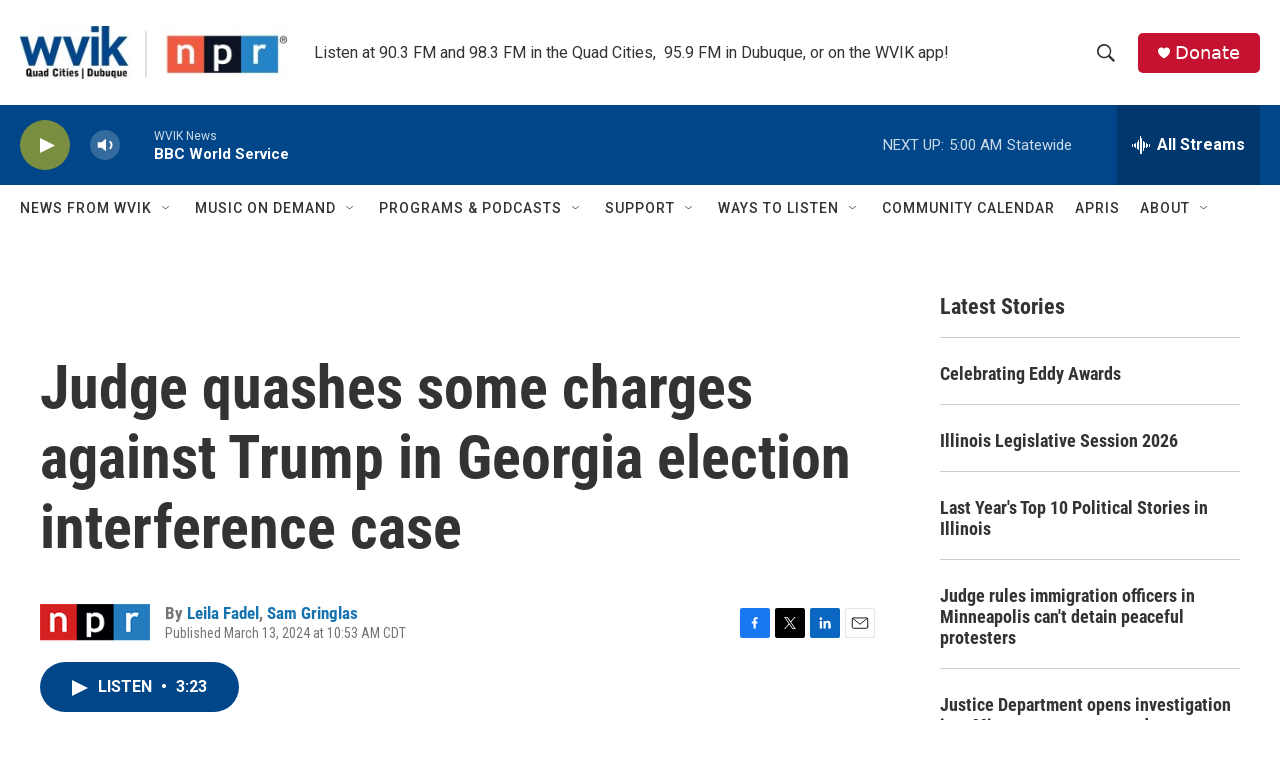

--- FILE ---
content_type: text/html;charset=UTF-8
request_url: https://www.wvik.org/2024-03-13/judge-quashes-some-charges-against-trump-in-georgia-election-interference-case
body_size: 32622
content:
<!DOCTYPE html>
<html class="ArtP aside" lang="en">
    <head>
    <meta charset="UTF-8">

    

    <style data-cssvarsponyfill="true">
        :root { --siteBgColorInverse: #121212; --primaryTextColorInverse: #ffffff; --secondaryTextColorInverse: #cccccc; --tertiaryTextColorInverse: #cccccc; --headerBgColorInverse: #000000; --headerBorderColorInverse: #858585; --headerTextColorInverse: #ffffff; --secC1_Inverse: #a2a2a2; --secC4_Inverse: #282828; --headerNavBarBgColorInverse: #121212; --headerMenuBgColorInverse: #ffffff; --headerMenuTextColorInverse: #6b2b85; --headerMenuTextColorHoverInverse: #6b2b85; --liveBlogTextColorInverse: #ffffff; --applyButtonColorInverse: #4485D5; --applyButtonTextColorInverse: #4485D5; --siteBgColor: #ffffff; --primaryTextColor: #333333; --secondaryTextColor: #666666; --secC1: #767676; --secC4: #ffffff; --secC5: #ffffff; --siteBgColor: #ffffff; --siteInverseBgColor: #000000; --linkColor: #1772b0; --linkHoverColor: #125c8e; --headerBgColor: #ffffff; --headerBgColorInverse: #000000; --headerBorderColor: #e6e6e6; --headerBorderColorInverse: #858585; --tertiaryTextColor: #1c1c1c; --headerTextColor: #333333; --buttonTextColor: #ffffff; --headerNavBarBgColor: #ffffff; --headerNavBarTextColor: #333333; --headerMenuBgColor: #ffffff; --headerMenuTextColor: #333333; --headerMenuTextColorHover: #1258ce; --liveBlogTextColor: #282829; --applyButtonColor: #194173; --applyButtonTextColor: #2c4273; --primaryColor1: #004688; --primaryColor2: #7a8e41; --breakingColor: #ff6f00; --secC2: #cccccc; --secC3: #e6e6e6; --secC5: #ffffff; --linkColor: #1772b0; --linkHoverColor: #125c8e; --donateBGColor: #c41230; --headerIconColor: #ffffff; --hatButtonBgColor: #ffffff; --hatButtonBgHoverColor: #411c58; --hatButtonBorderColor: #411c58; --hatButtonBorderHoverColor: #ffffff; --hatButtoniconColor: #d62021; --hatButtonTextColor: #411c58; --hatButtonTextHoverColor: #ffffff; --footerTextColor: #ffffff; --footerTextBgColor: #ffffff; --footerPartnersBgColor: #000000; --listBorderColor: #030202; --gridBorderColor: #e6e6e6; --tagButtonBorderColor: #1772b0; --tagButtonTextColor: #1772b0; --breakingTextColor: #ffffff; --sectionTextColor: #ffffff; --contentWidth: 1240px; --primaryHeadlineFont: sans-serif; --secHlFont: sans-serif; --bodyFont: sans-serif; --colorWhite: #ffffff; --colorBlack: #000000;} .fonts-loaded { --primaryHeadlineFont: "Roboto Condensed"; --secHlFont: "Roboto Condensed"; --bodyFont: "Roboto"; --liveBlogBodyFont: "Roboto";}
    </style>

    
    
    <meta name="twitter:card" content="summary_large_image"/>
    
    
    
    
    <meta name="twitter:description" content="A judge has thrown out six counts in the Georgia election interference case involving former President Donald Trump and 14 others."/>
    
    
    
    
    
    
    <meta name="twitter:title" content="Judge quashes some charges against Trump in Georgia election interference case"/>
    
<meta name="disqus.shortname" content="npr-wvik">
<meta name="disqus.url" content="https://www.wvik.org/2024-03-13/judge-quashes-some-charges-against-trump-in-georgia-election-interference-case">
<meta name="disqus.title" content="Judge quashes some charges against Trump in Georgia election interference case">
<meta name="disqus.identifier" content="0000018e-3886-db31-adcf-7dbf24140000">
    <meta property="og:title" content="Judge quashes some charges against Trump in Georgia election interference case">

    <meta property="og:url" content="https://www.wvik.org/2024-03-13/judge-quashes-some-charges-against-trump-in-georgia-election-interference-case">

    <meta property="og:description" content="A judge has thrown out six counts in the Georgia election interference case involving former President Donald Trump and 14 others.">

    <meta property="og:site_name" content="WVIK, Quad Cities NPR">



    <meta property="og:type" content="article">

    <meta property="article:author" content="https://www.wvik.org/people/leila-fadel">

    <meta property="article:author" content="https://www.wvik.org/people/sam-gringlas">

    <meta property="article:published_time" content="2024-03-13T15:53:00">

    <meta property="article:modified_time" content="2024-03-13T15:54:58.531">

    <meta property="fb:app_id" content="3081410425474343">




    <link data-cssvarsponyfill="true" class="Webpack-css" rel="stylesheet" href="https://npr.brightspotcdn.com/resource/00000177-1bc0-debb-a57f-dfcf4a950000/styleguide/All.min.0db89f2a608a6b13cec2d9fc84f71c45.gz.css">

    

    <style>.FooterNavigation-items-item {
    display: inline-block
}</style>
<style>[class*='-articleBody'] > ul,
[class*='-articleBody'] > ul ul {
    list-style-type: disc;
}</style>


    <meta name="viewport" content="width=device-width, initial-scale=1, viewport-fit=cover"><title>Judge quashes some charges against Trump in Georgia election interference case | WVIK, Quad Cities NPR</title><meta name="description" content="A judge has thrown out six counts in the Georgia election interference case involving former President Donald Trump and 14 others."><link rel="canonical" href="https://www.npr.org/2024/03/13/1238277146/judge-quashes-some-charges-against-trump-in-georgia-election-interference-case"><meta name="brightspot.contentId" content="0000018e-3886-db31-adcf-7dbf24140000"><link rel="apple-touch-icon"sizes="180x180"href="/apple-touch-icon.png"><link rel="icon"type="image/png"href="/favicon-32x32.png"><link rel="icon"type="image/png"href="/favicon-16x16.png">
    
    
    <meta name="brightspot-dataLayer" content="{
  &quot;author&quot; : &quot;Leila Fadel, Sam Gringlas&quot;,
  &quot;bspStoryId&quot; : &quot;0000018e-3886-db31-adcf-7dbf24140000&quot;,
  &quot;category&quot; : &quot;&quot;,
  &quot;inlineAudio&quot; : 1,
  &quot;keywords&quot; : &quot;&quot;,
  &quot;nprCmsSite&quot; : true,
  &quot;nprStoryId&quot; : &quot;1238277146&quot;,
  &quot;pageType&quot; : &quot;news-story&quot;,
  &quot;program&quot; : &quot;Morning Edition&quot;,
  &quot;publishedDate&quot; : &quot;2024-03-13T10:53:00Z&quot;,
  &quot;siteName&quot; : &quot;WVIK, Quad Cities NPR&quot;,
  &quot;station&quot; : &quot;WVIK, Quad Cities NPR&quot;,
  &quot;stationOrgId&quot; : &quot;1177&quot;,
  &quot;storyOrgId&quot; : &quot;s1&quot;,
  &quot;storyTheme&quot; : &quot;news-story&quot;,
  &quot;storyTitle&quot; : &quot;Judge quashes some charges against Trump in Georgia election interference case&quot;,
  &quot;timezone&quot; : &quot;America/Chicago&quot;,
  &quot;wordCount&quot; : 0,
  &quot;series&quot; : &quot;&quot;
}">
    <script id="brightspot-dataLayer">
        (function () {
            var dataValue = document.head.querySelector('meta[name="brightspot-dataLayer"]').content;
            if (dataValue) {
                window.brightspotDataLayer = JSON.parse(dataValue);
            }
        })();
    </script>

    <link rel="amphtml" href="https://www.wvik.org/2024-03-13/judge-quashes-some-charges-against-trump-in-georgia-election-interference-case?_amp=true">

    

    
    <script src="https://npr.brightspotcdn.com/resource/00000177-1bc0-debb-a57f-dfcf4a950000/styleguide/All.min.fd8f7fccc526453c829dde80fc7c2ef5.gz.js" async></script>
    

    <!-- no longer used, moved disqus script to be loaded by ps-disqus-comment-module.js to avoid errors --><script type="application/ld+json">{"@context":"http://schema.org","@type":"ListenAction","description":"A judge has thrown out six counts in the Georgia election interference case involving former President Donald Trump and 14 others.","name":"Judge quashes some charges against Trump in Georgia election interference case"}</script><script>

  window.fbAsyncInit = function() {
      FB.init({
          
              appId : '3081410425474343',
          
          xfbml : true,
          version : 'v2.9'
      });
  };

  (function(d, s, id){
     var js, fjs = d.getElementsByTagName(s)[0];
     if (d.getElementById(id)) {return;}
     js = d.createElement(s); js.id = id;
     js.src = "//connect.facebook.net/en_US/sdk.js";
     fjs.parentNode.insertBefore(js, fjs);
   }(document, 'script', 'facebook-jssdk'));
</script>
<meta name="gtm-dataLayer" content="{
  &quot;gtmAuthor&quot; : &quot;Leila Fadel, Sam Gringlas&quot;,
  &quot;gtmBspStoryId&quot; : &quot;0000018e-3886-db31-adcf-7dbf24140000&quot;,
  &quot;gtmCategory&quot; : &quot;&quot;,
  &quot;gtmInlineAudio&quot; : 1,
  &quot;gtmKeywords&quot; : &quot;&quot;,
  &quot;gtmNprCmsSite&quot; : true,
  &quot;gtmNprStoryId&quot; : &quot;1238277146&quot;,
  &quot;gtmPageType&quot; : &quot;news-story&quot;,
  &quot;gtmProgram&quot; : &quot;Morning Edition&quot;,
  &quot;gtmPublishedDate&quot; : &quot;2024-03-13T10:53:00Z&quot;,
  &quot;gtmSiteName&quot; : &quot;WVIK, Quad Cities NPR&quot;,
  &quot;gtmStation&quot; : &quot;WVIK, Quad Cities NPR&quot;,
  &quot;gtmStationOrgId&quot; : &quot;1177&quot;,
  &quot;gtmStoryOrgId&quot; : &quot;s1&quot;,
  &quot;gtmStoryTheme&quot; : &quot;news-story&quot;,
  &quot;gtmStoryTitle&quot; : &quot;Judge quashes some charges against Trump in Georgia election interference case&quot;,
  &quot;gtmTimezone&quot; : &quot;America/Chicago&quot;,
  &quot;gtmWordCount&quot; : 0,
  &quot;gtmSeries&quot; : &quot;&quot;
}"><script>

    (function () {
        var dataValue = document.head.querySelector('meta[name="gtm-dataLayer"]').content;
        if (dataValue) {
            window.dataLayer = window.dataLayer || [];
            dataValue = JSON.parse(dataValue);
            dataValue['event'] = 'gtmFirstView';
            window.dataLayer.push(dataValue);
        }
    })();

    (function(w,d,s,l,i){w[l]=w[l]||[];w[l].push({'gtm.start':
            new Date().getTime(),event:'gtm.js'});var f=d.getElementsByTagName(s)[0],
        j=d.createElement(s),dl=l!='dataLayer'?'&l='+l:'';j.async=true;j.src=
        'https://www.googletagmanager.com/gtm.js?id='+i+dl;f.parentNode.insertBefore(j,f);
})(window,document,'script','dataLayer','GTM-N39QFDR');</script><script type="application/ld+json">{"@context":"http://schema.org","@type":"NewsArticle","author":[{"@context":"http://schema.org","@type":"Person","name":"Leila Fadel","url":"https://www.wvik.org/people/leila-fadel"},{"@context":"http://schema.org","@type":"Person","name":"Sam Gringlas","url":"https://www.wvik.org/people/sam-gringlas"}],"dateModified":"2024-03-13T11:54:58Z","datePublished":"2024-03-13T11:53:00Z","headline":"Judge quashes some charges against Trump in Georgia election interference case","mainEntityOfPage":{"@type":"NewsArticle","@id":"https://www.wvik.org/2024-03-13/judge-quashes-some-charges-against-trump-in-georgia-election-interference-case"},"publisher":{"@type":"Organization","name":"WVIK","logo":{"@context":"http://schema.org","@type":"ImageObject","height":"60","url":"https://npr.brightspotcdn.com/dims4/default/d076352/2147483647/resize/x60/quality/90/?url=http%3A%2F%2Fnpr-brightspot.s3.amazonaws.com%2F60%2Fff%2Fe08951874ad7afeec3eccdbd3d27%2Fwvik-qcd-rt-highres.jpg","width":"302"}}}</script><script async="async" src="https://securepubads.g.doubleclick.net/tag/js/gpt.js"></script>
<script type="text/javascript">
    // Google tag setup
    var googletag = googletag || {};
    googletag.cmd = googletag.cmd || [];

    googletag.cmd.push(function () {
        // @see https://developers.google.com/publisher-tag/reference#googletag.PubAdsService_enableLazyLoad
        googletag.pubads().enableLazyLoad({
            fetchMarginPercent: 100, // fetch and render ads within this % of viewport
            renderMarginPercent: 100,
            mobileScaling: 1  // Same on mobile.
        });

        googletag.pubads().enableSingleRequest()
        googletag.pubads().enableAsyncRendering()
        googletag.pubads().collapseEmptyDivs()
        googletag.pubads().disableInitialLoad()
        googletag.enableServices()
    })
</script>
<script>window.addEventListener('DOMContentLoaded', (event) => {
    window.nulldurationobserver = new MutationObserver(function (mutations) {
        document.querySelectorAll('.StreamPill-duration').forEach(pill => { 
      if (pill.innerText == "LISTENNULL") {
         pill.innerText = "LISTEN"
      } 
    });
      });

      window.nulldurationobserver.observe(document.body, {
        childList: true,
        subtree: true
      });
});
</script>
<script><!-- Begin Constant Contact Active Forms -->
<script> var _ctct_m = "b1e90f9ed46669350b67e00a513c388c"; </script>
<script id="signupScript" src="//static.ctctcdn.com/js/signup-form-widget/current/signup-form-widget.min.js" async defer></script>
<!-- End Constant Contact Active Forms --></script>


    <script>
        var head = document.getElementsByTagName('head')
        head = head[0]
        var link = document.createElement('link');
        link.setAttribute('href', 'https://fonts.googleapis.com/css?family=Roboto Condensed|Roboto|Roboto:400,500,700&display=swap');
        var relList = link.relList;

        if (relList && relList.supports('preload')) {
            link.setAttribute('as', 'style');
            link.setAttribute('rel', 'preload');
            link.setAttribute('onload', 'this.rel="stylesheet"');
            link.setAttribute('crossorigin', 'anonymous');
        } else {
            link.setAttribute('rel', 'stylesheet');
        }

        head.appendChild(link);
    </script>
</head>


    <body class="Page-body" data-content-width="1240px">
    <noscript>
    <iframe src="https://www.googletagmanager.com/ns.html?id=GTM-N39QFDR" height="0" width="0" style="display:none;visibility:hidden"></iframe>
</noscript>
        

    <!-- Putting icons here, so we don't have to include in a bunch of -body hbs's -->
<svg xmlns="http://www.w3.org/2000/svg" style="display:none" id="iconsMap1" class="iconsMap">
    <symbol id="play-icon" viewBox="0 0 115 115">
        <polygon points="0,0 115,57.5 0,115" fill="currentColor" />
    </symbol>
    <symbol id="grid" viewBox="0 0 32 32">
            <g>
                <path d="M6.4,5.7 C6.4,6.166669 6.166669,6.4 5.7,6.4 L0.7,6.4 C0.233331,6.4 0,6.166669 0,5.7 L0,0.7 C0,0.233331 0.233331,0 0.7,0 L5.7,0 C6.166669,0 6.4,0.233331 6.4,0.7 L6.4,5.7 Z M19.2,5.7 C19.2,6.166669 18.966669,6.4 18.5,6.4 L13.5,6.4 C13.033331,6.4 12.8,6.166669 12.8,5.7 L12.8,0.7 C12.8,0.233331 13.033331,0 13.5,0 L18.5,0 C18.966669,0 19.2,0.233331 19.2,0.7 L19.2,5.7 Z M32,5.7 C32,6.166669 31.766669,6.4 31.3,6.4 L26.3,6.4 C25.833331,6.4 25.6,6.166669 25.6,5.7 L25.6,0.7 C25.6,0.233331 25.833331,0 26.3,0 L31.3,0 C31.766669,0 32,0.233331 32,0.7 L32,5.7 Z M6.4,18.5 C6.4,18.966669 6.166669,19.2 5.7,19.2 L0.7,19.2 C0.233331,19.2 0,18.966669 0,18.5 L0,13.5 C0,13.033331 0.233331,12.8 0.7,12.8 L5.7,12.8 C6.166669,12.8 6.4,13.033331 6.4,13.5 L6.4,18.5 Z M19.2,18.5 C19.2,18.966669 18.966669,19.2 18.5,19.2 L13.5,19.2 C13.033331,19.2 12.8,18.966669 12.8,18.5 L12.8,13.5 C12.8,13.033331 13.033331,12.8 13.5,12.8 L18.5,12.8 C18.966669,12.8 19.2,13.033331 19.2,13.5 L19.2,18.5 Z M32,18.5 C32,18.966669 31.766669,19.2 31.3,19.2 L26.3,19.2 C25.833331,19.2 25.6,18.966669 25.6,18.5 L25.6,13.5 C25.6,13.033331 25.833331,12.8 26.3,12.8 L31.3,12.8 C31.766669,12.8 32,13.033331 32,13.5 L32,18.5 Z M6.4,31.3 C6.4,31.766669 6.166669,32 5.7,32 L0.7,32 C0.233331,32 0,31.766669 0,31.3 L0,26.3 C0,25.833331 0.233331,25.6 0.7,25.6 L5.7,25.6 C6.166669,25.6 6.4,25.833331 6.4,26.3 L6.4,31.3 Z M19.2,31.3 C19.2,31.766669 18.966669,32 18.5,32 L13.5,32 C13.033331,32 12.8,31.766669 12.8,31.3 L12.8,26.3 C12.8,25.833331 13.033331,25.6 13.5,25.6 L18.5,25.6 C18.966669,25.6 19.2,25.833331 19.2,26.3 L19.2,31.3 Z M32,31.3 C32,31.766669 31.766669,32 31.3,32 L26.3,32 C25.833331,32 25.6,31.766669 25.6,31.3 L25.6,26.3 C25.6,25.833331 25.833331,25.6 26.3,25.6 L31.3,25.6 C31.766669,25.6 32,25.833331 32,26.3 L32,31.3 Z" id=""></path>
            </g>
    </symbol>
    <symbol id="radio-stream" width="18" height="19" viewBox="0 0 18 19">
        <g fill="currentColor" fill-rule="nonzero">
            <path d="M.5 8c-.276 0-.5.253-.5.565v1.87c0 .312.224.565.5.565s.5-.253.5-.565v-1.87C1 8.253.776 8 .5 8zM2.5 8c-.276 0-.5.253-.5.565v1.87c0 .312.224.565.5.565s.5-.253.5-.565v-1.87C3 8.253 2.776 8 2.5 8zM3.5 7c-.276 0-.5.276-.5.617v3.766c0 .34.224.617.5.617s.5-.276.5-.617V7.617C4 7.277 3.776 7 3.5 7zM5.5 6c-.276 0-.5.275-.5.613v5.774c0 .338.224.613.5.613s.5-.275.5-.613V6.613C6 6.275 5.776 6 5.5 6zM6.5 4c-.276 0-.5.26-.5.58v8.84c0 .32.224.58.5.58s.5-.26.5-.58V4.58C7 4.26 6.776 4 6.5 4zM8.5 0c-.276 0-.5.273-.5.61v17.78c0 .337.224.61.5.61s.5-.273.5-.61V.61C9 .273 8.776 0 8.5 0zM9.5 2c-.276 0-.5.274-.5.612v14.776c0 .338.224.612.5.612s.5-.274.5-.612V2.612C10 2.274 9.776 2 9.5 2zM11.5 5c-.276 0-.5.276-.5.616v8.768c0 .34.224.616.5.616s.5-.276.5-.616V5.616c0-.34-.224-.616-.5-.616zM12.5 6c-.276 0-.5.262-.5.584v4.832c0 .322.224.584.5.584s.5-.262.5-.584V6.584c0-.322-.224-.584-.5-.584zM14.5 7c-.276 0-.5.29-.5.647v3.706c0 .357.224.647.5.647s.5-.29.5-.647V7.647C15 7.29 14.776 7 14.5 7zM15.5 8c-.276 0-.5.253-.5.565v1.87c0 .312.224.565.5.565s.5-.253.5-.565v-1.87c0-.312-.224-.565-.5-.565zM17.5 8c-.276 0-.5.253-.5.565v1.87c0 .312.224.565.5.565s.5-.253.5-.565v-1.87c0-.312-.224-.565-.5-.565z"/>
        </g>
    </symbol>
    <symbol id="icon-magnify" viewBox="0 0 31 31">
        <g>
            <path fill-rule="evenodd" d="M22.604 18.89l-.323.566 8.719 8.8L28.255 31l-8.719-8.8-.565.404c-2.152 1.346-4.386 2.018-6.7 2.018-3.39 0-6.284-1.21-8.679-3.632C1.197 18.568 0 15.66 0 12.27c0-3.39 1.197-6.283 3.592-8.678C5.987 1.197 8.88 0 12.271 0c3.39 0 6.283 1.197 8.678 3.592 2.395 2.395 3.593 5.288 3.593 8.679 0 2.368-.646 4.574-1.938 6.62zM19.162 5.77C17.322 3.925 15.089 3 12.46 3c-2.628 0-4.862.924-6.702 2.77C3.92 7.619 3 9.862 3 12.5c0 2.639.92 4.882 2.76 6.73C7.598 21.075 9.832 22 12.46 22c2.629 0 4.862-.924 6.702-2.77C21.054 17.33 22 15.085 22 12.5c0-2.586-.946-4.83-2.838-6.73z"/>
        </g>
    </symbol>
    <symbol id="burger-menu" viewBox="0 0 14 10">
        <g>
            <path fill-rule="evenodd" d="M0 5.5v-1h14v1H0zM0 1V0h14v1H0zm0 9V9h14v1H0z"></path>
        </g>
    </symbol>
    <symbol id="close-x" viewBox="0 0 14 14">
        <g>
            <path fill-rule="nonzero" d="M6.336 7L0 .664.664 0 7 6.336 13.336 0 14 .664 7.664 7 14 13.336l-.664.664L7 7.664.664 14 0 13.336 6.336 7z"></path>
        </g>
    </symbol>
    <symbol id="share-more-arrow" viewBox="0 0 512 512" style="enable-background:new 0 0 512 512;">
        <g>
            <g>
                <path d="M512,241.7L273.643,3.343v156.152c-71.41,3.744-138.015,33.337-188.958,84.28C30.075,298.384,0,370.991,0,448.222v60.436
                    l29.069-52.985c45.354-82.671,132.173-134.027,226.573-134.027c5.986,0,12.004,0.212,18.001,0.632v157.779L512,241.7z
                    M255.642,290.666c-84.543,0-163.661,36.792-217.939,98.885c26.634-114.177,129.256-199.483,251.429-199.483h15.489V78.131
                    l163.568,163.568L304.621,405.267V294.531l-13.585-1.683C279.347,291.401,267.439,290.666,255.642,290.666z"></path>
            </g>
        </g>
    </symbol>
    <symbol id="chevron" viewBox="0 0 100 100">
        <g>
            <path d="M22.4566257,37.2056786 L-21.4456527,71.9511488 C-22.9248661,72.9681457 -24.9073712,72.5311671 -25.8758148,70.9765924 L-26.9788683,69.2027424 C-27.9450684,67.6481676 -27.5292733,65.5646602 -26.0500598,64.5484493 L20.154796,28.2208967 C21.5532435,27.2597011 23.3600078,27.2597011 24.759951,28.2208967 L71.0500598,64.4659264 C72.5292733,65.4829232 72.9450684,67.5672166 71.9788683,69.1217913 L70.8750669,70.8956413 C69.9073712,72.4502161 67.9241183,72.8848368 66.4449048,71.8694118 L22.4566257,37.2056786 Z" id="Transparent-Chevron" transform="translate(22.500000, 50.000000) rotate(90.000000) translate(-22.500000, -50.000000) "></path>
        </g>
    </symbol>
</svg>

<svg xmlns="http://www.w3.org/2000/svg" style="display:none" id="iconsMap2" class="iconsMap">
    <symbol id="mono-icon-facebook" viewBox="0 0 10 19">
        <path fill-rule="evenodd" d="M2.707 18.25V10.2H0V7h2.707V4.469c0-1.336.375-2.373 1.125-3.112C4.582.62 5.578.25 6.82.25c1.008 0 1.828.047 2.461.14v2.848H7.594c-.633 0-1.067.14-1.301.422-.188.235-.281.61-.281 1.125V7H9l-.422 3.2H6.012v8.05H2.707z"></path>
    </symbol>
    <symbol id="mono-icon-instagram" viewBox="0 0 17 17">
        <g>
            <path fill-rule="evenodd" d="M8.281 4.207c.727 0 1.4.182 2.022.545a4.055 4.055 0 0 1 1.476 1.477c.364.62.545 1.294.545 2.021 0 .727-.181 1.4-.545 2.021a4.055 4.055 0 0 1-1.476 1.477 3.934 3.934 0 0 1-2.022.545c-.726 0-1.4-.182-2.021-.545a4.055 4.055 0 0 1-1.477-1.477 3.934 3.934 0 0 1-.545-2.021c0-.727.182-1.4.545-2.021A4.055 4.055 0 0 1 6.26 4.752a3.934 3.934 0 0 1 2.021-.545zm0 6.68a2.54 2.54 0 0 0 1.864-.774 2.54 2.54 0 0 0 .773-1.863 2.54 2.54 0 0 0-.773-1.863 2.54 2.54 0 0 0-1.864-.774 2.54 2.54 0 0 0-1.863.774 2.54 2.54 0 0 0-.773 1.863c0 .727.257 1.348.773 1.863a2.54 2.54 0 0 0 1.863.774zM13.45 4.03c-.023.258-.123.48-.299.668a.856.856 0 0 1-.65.281.913.913 0 0 1-.668-.28.913.913 0 0 1-.281-.669c0-.258.094-.48.281-.668a.913.913 0 0 1 .668-.28c.258 0 .48.093.668.28.187.188.281.41.281.668zm2.672.95c.023.656.035 1.746.035 3.269 0 1.523-.017 2.62-.053 3.287-.035.668-.134 1.248-.298 1.74a4.098 4.098 0 0 1-.967 1.53 4.098 4.098 0 0 1-1.53.966c-.492.164-1.072.264-1.74.3-.668.034-1.763.052-3.287.052-1.523 0-2.619-.018-3.287-.053-.668-.035-1.248-.146-1.74-.334a3.747 3.747 0 0 1-1.53-.931 4.098 4.098 0 0 1-.966-1.53c-.164-.492-.264-1.072-.299-1.74C.424 10.87.406 9.773.406 8.25S.424 5.63.46 4.963c.035-.668.135-1.248.299-1.74.21-.586.533-1.096.967-1.53A4.098 4.098 0 0 1 3.254.727c.492-.164 1.072-.264 1.74-.3C5.662.394 6.758.376 8.281.376c1.524 0 2.62.018 3.287.053.668.035 1.248.135 1.74.299a4.098 4.098 0 0 1 2.496 2.496c.165.492.27 1.078.317 1.757zm-1.687 7.91c.14-.399.234-1.032.28-1.899.024-.515.036-1.242.036-2.18V7.689c0-.961-.012-1.688-.035-2.18-.047-.89-.14-1.524-.281-1.899a2.537 2.537 0 0 0-1.512-1.511c-.375-.14-1.008-.235-1.899-.282a51.292 51.292 0 0 0-2.18-.035H7.72c-.938 0-1.664.012-2.18.035-.867.047-1.5.141-1.898.282a2.537 2.537 0 0 0-1.512 1.511c-.14.375-.234 1.008-.281 1.899a51.292 51.292 0 0 0-.036 2.18v1.125c0 .937.012 1.664.036 2.18.047.866.14 1.5.28 1.898.306.726.81 1.23 1.513 1.511.398.141 1.03.235 1.898.282.516.023 1.242.035 2.18.035h1.125c.96 0 1.687-.012 2.18-.035.89-.047 1.523-.141 1.898-.282.726-.304 1.23-.808 1.512-1.511z"></path>
        </g>
    </symbol>
    <symbol id="mono-icon-email" viewBox="0 0 512 512">
        <g>
            <path d="M67,148.7c11,5.8,163.8,89.1,169.5,92.1c5.7,3,11.5,4.4,20.5,4.4c9,0,14.8-1.4,20.5-4.4c5.7-3,158.5-86.3,169.5-92.1
                c4.1-2.1,11-5.9,12.5-10.2c2.6-7.6-0.2-10.5-11.3-10.5H257H65.8c-11.1,0-13.9,3-11.3,10.5C56,142.9,62.9,146.6,67,148.7z"></path>
            <path d="M455.7,153.2c-8.2,4.2-81.8,56.6-130.5,88.1l82.2,92.5c2,2,2.9,4.4,1.8,5.6c-1.2,1.1-3.8,0.5-5.9-1.4l-98.6-83.2
                c-14.9,9.6-25.4,16.2-27.2,17.2c-7.7,3.9-13.1,4.4-20.5,4.4c-7.4,0-12.8-0.5-20.5-4.4c-1.9-1-12.3-7.6-27.2-17.2l-98.6,83.2
                c-2,2-4.7,2.6-5.9,1.4c-1.2-1.1-0.3-3.6,1.7-5.6l82.1-92.5c-48.7-31.5-123.1-83.9-131.3-88.1c-8.8-4.5-9.3,0.8-9.3,4.9
                c0,4.1,0,205,0,205c0,9.3,13.7,20.9,23.5,20.9H257h185.5c9.8,0,21.5-11.7,21.5-20.9c0,0,0-201,0-205
                C464,153.9,464.6,148.7,455.7,153.2z"></path>
        </g>
    </symbol>
    <symbol id="default-image" width="24" height="24" viewBox="0 0 24 24" fill="none" stroke="currentColor" stroke-width="2" stroke-linecap="round" stroke-linejoin="round" class="feather feather-image">
        <rect x="3" y="3" width="18" height="18" rx="2" ry="2"></rect>
        <circle cx="8.5" cy="8.5" r="1.5"></circle>
        <polyline points="21 15 16 10 5 21"></polyline>
    </symbol>
    <symbol id="icon-email" width="18px" viewBox="0 0 20 14">
        <g id="Symbols" stroke="none" stroke-width="1" fill="none" fill-rule="evenodd" stroke-linecap="round" stroke-linejoin="round">
            <g id="social-button-bar" transform="translate(-125.000000, -8.000000)" stroke="#000000">
                <g id="Group-2" transform="translate(120.000000, 0.000000)">
                    <g id="envelope" transform="translate(6.000000, 9.000000)">
                        <path d="M17.5909091,10.6363636 C17.5909091,11.3138182 17.0410909,11.8636364 16.3636364,11.8636364 L1.63636364,11.8636364 C0.958909091,11.8636364 0.409090909,11.3138182 0.409090909,10.6363636 L0.409090909,1.63636364 C0.409090909,0.958090909 0.958909091,0.409090909 1.63636364,0.409090909 L16.3636364,0.409090909 C17.0410909,0.409090909 17.5909091,0.958090909 17.5909091,1.63636364 L17.5909091,10.6363636 L17.5909091,10.6363636 Z" id="Stroke-406"></path>
                        <polyline id="Stroke-407" points="17.1818182 0.818181818 9 7.36363636 0.818181818 0.818181818"></polyline>
                    </g>
                </g>
            </g>
        </g>
    </symbol>
    <symbol id="mono-icon-print" viewBox="0 0 12 12">
        <g fill-rule="evenodd">
            <path fill-rule="nonzero" d="M9 10V7H3v3H1a1 1 0 0 1-1-1V4a1 1 0 0 1 1-1h10a1 1 0 0 1 1 1v3.132A2.868 2.868 0 0 1 9.132 10H9zm.5-4.5a1 1 0 1 0 0-2 1 1 0 0 0 0 2zM3 0h6v2H3z"></path>
            <path d="M4 8h4v4H4z"></path>
        </g>
    </symbol>
    <symbol id="mono-icon-copylink" viewBox="0 0 12 12">
        <g fill-rule="evenodd">
            <path d="M10.199 2.378c.222.205.4.548.465.897.062.332.016.614-.132.774L8.627 6.106c-.187.203-.512.232-.75-.014a.498.498 0 0 0-.706.028.499.499 0 0 0 .026.706 1.509 1.509 0 0 0 2.165-.04l1.903-2.06c.37-.398.506-.98.382-1.636-.105-.557-.392-1.097-.77-1.445L9.968.8C9.591.452 9.03.208 8.467.145 7.803.072 7.233.252 6.864.653L4.958 2.709a1.509 1.509 0 0 0 .126 2.161.5.5 0 1 0 .68-.734c-.264-.218-.26-.545-.071-.747L7.597 1.33c.147-.16.425-.228.76-.19.353.038.71.188.931.394l.91.843.001.001zM1.8 9.623c-.222-.205-.4-.549-.465-.897-.062-.332-.016-.614.132-.774l1.905-2.057c.187-.203.512-.232.75.014a.498.498 0 0 0 .706-.028.499.499 0 0 0-.026-.706 1.508 1.508 0 0 0-2.165.04L.734 7.275c-.37.399-.506.98-.382 1.637.105.557.392 1.097.77 1.445l.91.843c.376.35.937.594 1.5.656.664.073 1.234-.106 1.603-.507L7.04 9.291a1.508 1.508 0 0 0-.126-2.16.5.5 0 0 0-.68.734c.264.218.26.545.071.747l-1.904 2.057c-.147.16-.425.228-.76.191-.353-.038-.71-.188-.931-.394l-.91-.843z"></path>
            <path d="M8.208 3.614a.5.5 0 0 0-.707.028L3.764 7.677a.5.5 0 0 0 .734.68L8.235 4.32a.5.5 0 0 0-.027-.707"></path>
        </g>
    </symbol>
    <symbol id="mono-icon-linkedin" viewBox="0 0 16 17">
        <g fill-rule="evenodd">
            <path d="M3.734 16.125H.464V5.613h3.27zM2.117 4.172c-.515 0-.96-.188-1.336-.563A1.825 1.825 0 0 1 .22 2.273c0-.515.187-.96.562-1.335.375-.375.82-.563 1.336-.563.516 0 .961.188 1.336.563.375.375.563.82.563 1.335 0 .516-.188.961-.563 1.336-.375.375-.82.563-1.336.563zM15.969 16.125h-3.27v-5.133c0-.844-.07-1.453-.21-1.828-.259-.633-.762-.95-1.512-.95s-1.278.282-1.582.845c-.235.421-.352 1.043-.352 1.863v5.203H5.809V5.613h3.128v1.442h.036c.234-.469.609-.856 1.125-1.16.562-.375 1.218-.563 1.968-.563 1.524 0 2.59.48 3.2 1.441.468.774.703 1.97.703 3.586v5.766z"></path>
        </g>
    </symbol>
    <symbol id="mono-icon-pinterest" viewBox="0 0 512 512">
        <g>
            <path d="M256,32C132.3,32,32,132.3,32,256c0,91.7,55.2,170.5,134.1,205.2c-0.6-15.6-0.1-34.4,3.9-51.4
                c4.3-18.2,28.8-122.1,28.8-122.1s-7.2-14.3-7.2-35.4c0-33.2,19.2-58,43.2-58c20.4,0,30.2,15.3,30.2,33.6
                c0,20.5-13.1,51.1-19.8,79.5c-5.6,23.8,11.9,43.1,35.4,43.1c42.4,0,71-54.5,71-119.1c0-49.1-33.1-85.8-93.2-85.8
                c-67.9,0-110.3,50.7-110.3,107.3c0,19.5,5.8,33.3,14.8,43.9c4.1,4.9,4.7,6.9,3.2,12.5c-1.1,4.1-3.5,14-4.6,18
                c-1.5,5.7-6.1,7.7-11.2,5.6c-31.3-12.8-45.9-47-45.9-85.6c0-63.6,53.7-139.9,160.1-139.9c85.5,0,141.8,61.9,141.8,128.3
                c0,87.9-48.9,153.5-120.9,153.5c-24.2,0-46.9-13.1-54.7-27.9c0,0-13,51.6-15.8,61.6c-4.7,17.3-14,34.5-22.5,48
                c20.1,5.9,41.4,9.2,63.5,9.2c123.7,0,224-100.3,224-224C480,132.3,379.7,32,256,32z"></path>
        </g>
    </symbol>
    <symbol id="mono-icon-tumblr" viewBox="0 0 512 512">
        <g>
            <path d="M321.2,396.3c-11.8,0-22.4-2.8-31.5-8.3c-6.9-4.1-11.5-9.6-14-16.4c-2.6-6.9-3.6-22.3-3.6-46.4V224h96v-64h-96V48h-61.9
                c-2.7,21.5-7.5,44.7-14.5,58.6c-7,13.9-14,25.8-25.6,35.7c-11.6,9.9-25.6,17.9-41.9,23.3V224h48v140.4c0,19,2,33.5,5.9,43.5
                c4,10,11.1,19.5,21.4,28.4c10.3,8.9,22.8,15.7,37.3,20.5c14.6,4.8,31.4,7.2,50.4,7.2c16.7,0,30.3-1.7,44.7-5.1
                c14.4-3.4,30.5-9.3,48.2-17.6v-65.6C363.2,389.4,342.3,396.3,321.2,396.3z"></path>
        </g>
    </symbol>
    <symbol id="mono-icon-twitter" viewBox="0 0 1200 1227">
        <g>
            <path d="M714.163 519.284L1160.89 0H1055.03L667.137 450.887L357.328 0H0L468.492 681.821L0 1226.37H105.866L515.491
            750.218L842.672 1226.37H1200L714.137 519.284H714.163ZM569.165 687.828L521.697 619.934L144.011 79.6944H306.615L611.412
            515.685L658.88 583.579L1055.08 1150.3H892.476L569.165 687.854V687.828Z" fill="white"></path>
        </g>
    </symbol>
    <symbol id="mono-icon-youtube" viewBox="0 0 512 512">
        <g>
            <path fill-rule="evenodd" d="M508.6,148.8c0-45-33.1-81.2-74-81.2C379.2,65,322.7,64,265,64c-3,0-6,0-9,0s-6,0-9,0c-57.6,0-114.2,1-169.6,3.6
                c-40.8,0-73.9,36.4-73.9,81.4C1,184.6-0.1,220.2,0,255.8C-0.1,291.4,1,327,3.4,362.7c0,45,33.1,81.5,73.9,81.5
                c58.2,2.7,117.9,3.9,178.6,3.8c60.8,0.2,120.3-1,178.6-3.8c40.9,0,74-36.5,74-81.5c2.4-35.7,3.5-71.3,3.4-107
                C512.1,220.1,511,184.5,508.6,148.8z M207,353.9V157.4l145,98.2L207,353.9z"></path>
        </g>
    </symbol>
    <symbol id="mono-icon-flipboard" viewBox="0 0 500 500">
        <g>
            <path d="M0,0V500H500V0ZM400,200H300V300H200V400H100V100H400Z"></path>
        </g>
    </symbol>
    <symbol id="mono-icon-bluesky" viewBox="0 0 568 501">
        <g>
            <path d="M123.121 33.6637C188.241 82.5526 258.281 181.681 284 234.873C309.719 181.681 379.759 82.5526 444.879
            33.6637C491.866 -1.61183 568 -28.9064 568 57.9464C568 75.2916 558.055 203.659 552.222 224.501C531.947 296.954
            458.067 315.434 392.347 304.249C507.222 323.8 536.444 388.56 473.333 453.32C353.473 576.312 301.061 422.461
            287.631 383.039C285.169 375.812 284.017 372.431 284 375.306C283.983 372.431 282.831 375.812 280.369 383.039C266.939
            422.461 214.527 576.312 94.6667 453.32C31.5556 388.56 60.7778 323.8 175.653 304.249C109.933 315.434 36.0535
            296.954 15.7778 224.501C9.94525 203.659 0 75.2916 0 57.9464C0 -28.9064 76.1345 -1.61183 123.121 33.6637Z"
            fill="white">
            </path>
        </g>
    </symbol>
    <symbol id="mono-icon-threads" viewBox="0 0 192 192">
        <g>
            <path d="M141.537 88.9883C140.71 88.5919 139.87 88.2104 139.019 87.8451C137.537 60.5382 122.616 44.905 97.5619 44.745C97.4484 44.7443 97.3355 44.7443 97.222 44.7443C82.2364 44.7443 69.7731 51.1409 62.102 62.7807L75.881 72.2328C81.6116 63.5383 90.6052 61.6848 97.2286 61.6848C97.3051 61.6848 97.3819 61.6848 97.4576 61.6855C105.707 61.7381 111.932 64.1366 115.961 68.814C118.893 72.2193 120.854 76.925 121.825 82.8638C114.511 81.6207 106.601 81.2385 98.145 81.7233C74.3247 83.0954 59.0111 96.9879 60.0396 116.292C60.5615 126.084 65.4397 134.508 73.775 140.011C80.8224 144.663 89.899 146.938 99.3323 146.423C111.79 145.74 121.563 140.987 128.381 132.296C133.559 125.696 136.834 117.143 138.28 106.366C144.217 109.949 148.617 114.664 151.047 120.332C155.179 129.967 155.42 145.8 142.501 158.708C131.182 170.016 117.576 174.908 97.0135 175.059C74.2042 174.89 56.9538 167.575 45.7381 153.317C35.2355 139.966 29.8077 120.682 29.6052 96C29.8077 71.3178 35.2355 52.0336 45.7381 38.6827C56.9538 24.4249 74.2039 17.11 97.0132 16.9405C119.988 17.1113 137.539 24.4614 149.184 38.788C154.894 45.8136 159.199 54.6488 162.037 64.9503L178.184 60.6422C174.744 47.9622 169.331 37.0357 161.965 27.974C147.036 9.60668 125.202 0.195148 97.0695 0H96.9569C68.8816 0.19447 47.2921 9.6418 32.7883 28.0793C19.8819 44.4864 13.2244 67.3157 13.0007 95.9325L13 96L13.0007 96.0675C13.2244 124.684 19.8819 147.514 32.7883 163.921C47.2921 182.358 68.8816 191.806 96.9569 192H97.0695C122.03 191.827 139.624 185.292 154.118 170.811C173.081 151.866 172.51 128.119 166.26 113.541C161.776 103.087 153.227 94.5962 141.537 88.9883ZM98.4405 129.507C88.0005 130.095 77.1544 125.409 76.6196 115.372C76.2232 107.93 81.9158 99.626 99.0812 98.6368C101.047 98.5234 102.976 98.468 104.871 98.468C111.106 98.468 116.939 99.0737 122.242 100.233C120.264 124.935 108.662 128.946 98.4405 129.507Z" fill="white"></path>
        </g>
    </symbol>
 </svg>

<svg xmlns="http://www.w3.org/2000/svg" style="display:none" id="iconsMap3" class="iconsMap">
    <symbol id="volume-mute" x="0px" y="0px" viewBox="0 0 24 24" style="enable-background:new 0 0 24 24;">
        <polygon fill="currentColor" points="11,5 6,9 2,9 2,15 6,15 11,19 "/>
        <line style="fill:none;stroke:currentColor;stroke-width:2;stroke-linecap:round;stroke-linejoin:round;" x1="23" y1="9" x2="17" y2="15"/>
        <line style="fill:none;stroke:currentColor;stroke-width:2;stroke-linecap:round;stroke-linejoin:round;" x1="17" y1="9" x2="23" y2="15"/>
    </symbol>
    <symbol id="volume-low" x="0px" y="0px" viewBox="0 0 24 24" style="enable-background:new 0 0 24 24;" xml:space="preserve">
        <polygon fill="currentColor" points="11,5 6,9 2,9 2,15 6,15 11,19 "/>
    </symbol>
    <symbol id="volume-mid" x="0px" y="0px" viewBox="0 0 24 24" style="enable-background:new 0 0 24 24;">
        <polygon fill="currentColor" points="11,5 6,9 2,9 2,15 6,15 11,19 "/>
        <path style="fill:none;stroke:currentColor;stroke-width:2;stroke-linecap:round;stroke-linejoin:round;" d="M15.5,8.5c2,2,2,5.1,0,7.1"/>
    </symbol>
    <symbol id="volume-high" x="0px" y="0px" viewBox="0 0 24 24" style="enable-background:new 0 0 24 24;">
        <polygon fill="currentColor" points="11,5 6,9 2,9 2,15 6,15 11,19 "/>
        <path style="fill:none;stroke:currentColor;stroke-width:2;stroke-linecap:round;stroke-linejoin:round;" d="M19.1,4.9c3.9,3.9,3.9,10.2,0,14.1 M15.5,8.5c2,2,2,5.1,0,7.1"/>
    </symbol>
    <symbol id="pause-icon" viewBox="0 0 12 16">
        <rect x="0" y="0" width="4" height="16" fill="currentColor"></rect>
        <rect x="8" y="0" width="4" height="16" fill="currentColor"></rect>
    </symbol>
    <symbol id="heart" viewBox="0 0 24 24">
        <g>
            <path d="M12 4.435c-1.989-5.399-12-4.597-12 3.568 0 4.068 3.06 9.481 12 14.997 8.94-5.516 12-10.929 12-14.997 0-8.118-10-8.999-12-3.568z"/>
        </g>
    </symbol>
    <symbol id="icon-location" width="24" height="24" viewBox="0 0 24 24" fill="currentColor" stroke="currentColor" stroke-width="2" stroke-linecap="round" stroke-linejoin="round" class="feather feather-map-pin">
        <path d="M21 10c0 7-9 13-9 13s-9-6-9-13a9 9 0 0 1 18 0z" fill="currentColor" fill-opacity="1"></path>
        <circle cx="12" cy="10" r="5" fill="#ffffff"></circle>
    </symbol>
    <symbol id="icon-ticket" width="23px" height="15px" viewBox="0 0 23 15">
        <g stroke="none" stroke-width="1" fill="none" fill-rule="evenodd">
            <g transform="translate(-625.000000, -1024.000000)">
                <g transform="translate(625.000000, 1024.000000)">
                    <path d="M0,12.057377 L0,3.94262296 C0.322189879,4.12588308 0.696256938,4.23076923 1.0952381,4.23076923 C2.30500469,4.23076923 3.28571429,3.26645946 3.28571429,2.07692308 C3.28571429,1.68461385 3.17904435,1.31680209 2.99266757,1 L20.0073324,1 C19.8209556,1.31680209 19.7142857,1.68461385 19.7142857,2.07692308 C19.7142857,3.26645946 20.6949953,4.23076923 21.9047619,4.23076923 C22.3037431,4.23076923 22.6778101,4.12588308 23,3.94262296 L23,12.057377 C22.6778101,11.8741169 22.3037431,11.7692308 21.9047619,11.7692308 C20.6949953,11.7692308 19.7142857,12.7335405 19.7142857,13.9230769 C19.7142857,14.3153862 19.8209556,14.6831979 20.0073324,15 L2.99266757,15 C3.17904435,14.6831979 3.28571429,14.3153862 3.28571429,13.9230769 C3.28571429,12.7335405 2.30500469,11.7692308 1.0952381,11.7692308 C0.696256938,11.7692308 0.322189879,11.8741169 -2.13162821e-14,12.057377 Z" fill="currentColor"></path>
                    <path d="M14.5,0.533333333 L14.5,15.4666667" stroke="#FFFFFF" stroke-linecap="square" stroke-dasharray="2"></path>
                </g>
            </g>
        </g>
    </symbol>
    <symbol id="icon-refresh" width="24" height="24" viewBox="0 0 24 24" fill="none" stroke="currentColor" stroke-width="2" stroke-linecap="round" stroke-linejoin="round" class="feather feather-refresh-cw">
        <polyline points="23 4 23 10 17 10"></polyline>
        <polyline points="1 20 1 14 7 14"></polyline>
        <path d="M3.51 9a9 9 0 0 1 14.85-3.36L23 10M1 14l4.64 4.36A9 9 0 0 0 20.49 15"></path>
    </symbol>

    <symbol>
    <g id="mono-icon-link-post" stroke="none" stroke-width="1" fill="none" fill-rule="evenodd">
        <g transform="translate(-313.000000, -10148.000000)" fill="#000000" fill-rule="nonzero">
            <g transform="translate(306.000000, 10142.000000)">
                <path d="M14.0614027,11.2506973 L14.3070318,11.2618997 C15.6181751,11.3582102 16.8219637,12.0327684 17.6059678,13.1077805 C17.8500396,13.4424472 17.7765978,13.9116075 17.441931,14.1556793 C17.1072643,14.3997511 16.638104,14.3263093 16.3940322,13.9916425 C15.8684436,13.270965 15.0667922,12.8217495 14.1971448,12.7578692 C13.3952042,12.6989624 12.605753,12.9728728 12.0021966,13.5148801 L11.8552806,13.6559298 L9.60365896,15.9651545 C8.45118119,17.1890154 8.4677248,19.1416686 9.64054436,20.3445766 C10.7566428,21.4893084 12.5263723,21.5504727 13.7041492,20.5254372 L13.8481981,20.3916503 L15.1367586,19.070032 C15.4259192,18.7734531 15.9007548,18.7674393 16.1973338,19.0565998 C16.466951,19.3194731 16.4964317,19.7357968 16.282313,20.0321436 L16.2107659,20.117175 L14.9130245,21.4480474 C13.1386707,23.205741 10.3106091,23.1805355 8.5665371,21.3917196 C6.88861294,19.6707486 6.81173139,16.9294487 8.36035888,15.1065701 L8.5206409,14.9274155 L10.7811785,12.6088842 C11.6500838,11.7173642 12.8355419,11.2288664 14.0614027,11.2506973 Z M22.4334629,7.60828039 C24.1113871,9.32925141 24.1882686,12.0705513 22.6396411,13.8934299 L22.4793591,14.0725845 L20.2188215,16.3911158 C19.2919892,17.3420705 18.0049901,17.8344754 16.6929682,17.7381003 C15.3818249,17.6417898 14.1780363,16.9672316 13.3940322,15.8922195 C13.1499604,15.5575528 13.2234022,15.0883925 13.558069,14.8443207 C13.8927357,14.6002489 14.361896,14.6736907 14.6059678,15.0083575 C15.1315564,15.729035 15.9332078,16.1782505 16.8028552,16.2421308 C17.6047958,16.3010376 18.394247,16.0271272 18.9978034,15.4851199 L19.1447194,15.3440702 L21.396341,13.0348455 C22.5488188,11.8109846 22.5322752,9.85833141 21.3594556,8.65542337 C20.2433572,7.51069163 18.4736277,7.44952726 17.2944986,8.47594561 L17.1502735,8.60991269 L15.8541776,9.93153101 C15.5641538,10.2272658 15.0893026,10.2318956 14.7935678,9.94187181 C14.524718,9.67821384 14.4964508,9.26180596 14.7114324,8.96608447 L14.783227,8.88126205 L16.0869755,7.55195256 C17.8613293,5.79425896 20.6893909,5.81946452 22.4334629,7.60828039 Z" id="Icon-Link"></path>
            </g>
        </g>
    </g>
    </symbol>
    <symbol id="icon-passport-badge" viewBox="0 0 80 80">
        <g fill="none" fill-rule="evenodd">
            <path fill="#5680FF" d="M0 0L80 0 0 80z" transform="translate(-464.000000, -281.000000) translate(100.000000, 180.000000) translate(364.000000, 101.000000)"/>
            <g fill="#FFF" fill-rule="nonzero">
                <path d="M17.067 31.676l-3.488-11.143-11.144-3.488 11.144-3.488 3.488-11.144 3.488 11.166 11.143 3.488-11.143 3.466-3.488 11.143zm4.935-19.567l1.207.373 2.896-4.475-4.497 2.895.394 1.207zm-9.871 0l.373-1.207-4.497-2.895 2.895 4.475 1.229-.373zm9.871 9.893l-.373 1.207 4.497 2.896-2.895-4.497-1.229.394zm-9.871 0l-1.207-.373-2.895 4.497 4.475-2.895-.373-1.229zm22.002-4.935c0 9.41-7.634 17.066-17.066 17.066C7.656 34.133 0 26.5 0 17.067 0 7.634 7.634 0 17.067 0c9.41 0 17.066 7.634 17.066 17.067zm-2.435 0c0-8.073-6.559-14.632-14.631-14.632-8.073 0-14.632 6.559-14.632 14.632 0 8.072 6.559 14.631 14.632 14.631 8.072-.022 14.631-6.58 14.631-14.631z" transform="translate(-464.000000, -281.000000) translate(100.000000, 180.000000) translate(364.000000, 101.000000) translate(6.400000, 6.400000)"/>
            </g>
        </g>
    </symbol>
    <symbol id="icon-passport-badge-circle" viewBox="0 0 45 45">
        <g fill="none" fill-rule="evenodd">
            <circle cx="23.5" cy="23" r="20.5" fill="#5680FF"/>
            <g fill="#FFF" fill-rule="nonzero">
                <path d="M17.067 31.676l-3.488-11.143-11.144-3.488 11.144-3.488 3.488-11.144 3.488 11.166 11.143 3.488-11.143 3.466-3.488 11.143zm4.935-19.567l1.207.373 2.896-4.475-4.497 2.895.394 1.207zm-9.871 0l.373-1.207-4.497-2.895 2.895 4.475 1.229-.373zm9.871 9.893l-.373 1.207 4.497 2.896-2.895-4.497-1.229.394zm-9.871 0l-1.207-.373-2.895 4.497 4.475-2.895-.373-1.229zm22.002-4.935c0 9.41-7.634 17.066-17.066 17.066C7.656 34.133 0 26.5 0 17.067 0 7.634 7.634 0 17.067 0c9.41 0 17.066 7.634 17.066 17.067zm-2.435 0c0-8.073-6.559-14.632-14.631-14.632-8.073 0-14.632 6.559-14.632 14.632 0 8.072 6.559 14.631 14.632 14.631 8.072-.022 14.631-6.58 14.631-14.631z" transform="translate(-464.000000, -281.000000) translate(100.000000, 180.000000) translate(364.000000, 101.000000) translate(6.400000, 6.400000)"/>
            </g>
        </g>
    </symbol>
    <symbol id="icon-pbs-charlotte-passport-navy" viewBox="0 0 401 42">
        <g fill="none" fill-rule="evenodd">
            <g transform="translate(-91.000000, -1361.000000) translate(89.000000, 1275.000000) translate(2.828125, 86.600000) translate(217.623043, -0.000000)">
                <circle cx="20.435" cy="20.435" r="20.435" fill="#5680FF"/>
                <path fill="#FFF" fill-rule="nonzero" d="M20.435 36.115l-3.743-11.96-11.96-3.743 11.96-3.744 3.743-11.96 3.744 11.984 11.96 3.743-11.96 3.72-3.744 11.96zm5.297-21l1.295.4 3.108-4.803-4.826 3.108.423 1.295zm-10.594 0l.4-1.295-4.826-3.108 3.108 4.803 1.318-.4zm10.594 10.617l-.4 1.295 4.826 3.108-3.107-4.826-1.319.423zm-10.594 0l-1.295-.4-3.107 4.826 4.802-3.107-.4-1.319zm23.614-5.297c0 10.1-8.193 18.317-18.317 18.317-10.1 0-18.316-8.193-18.316-18.317 0-10.123 8.193-18.316 18.316-18.316 10.1 0 18.317 8.193 18.317 18.316zm-2.614 0c0-8.664-7.039-15.703-15.703-15.703S4.732 11.772 4.732 20.435c0 8.664 7.04 15.703 15.703 15.703 8.664-.023 15.703-7.063 15.703-15.703z"/>
            </g>
            <path fill="currentColor" fill-rule="nonzero" d="M4.898 31.675v-8.216h2.1c2.866 0 5.075-.658 6.628-1.975 1.554-1.316 2.33-3.217 2.33-5.703 0-2.39-.729-4.19-2.187-5.395-1.46-1.206-3.59-1.81-6.391-1.81H0v23.099h4.898zm1.611-12.229H4.898V12.59h2.227c1.338 0 2.32.274 2.947.821.626.548.94 1.396.94 2.544 0 1.137-.374 2.004-1.122 2.599-.748.595-1.875.892-3.38.892zm22.024 12.229c2.612 0 4.68-.59 6.201-1.77 1.522-1.18 2.283-2.823 2.283-4.93 0-1.484-.324-2.674-.971-3.57-.648-.895-1.704-1.506-3.168-1.832v-.158c1.074-.18 1.935-.711 2.583-1.596.648-.885.972-2.017.972-3.397 0-2.032-.74-3.515-2.22-4.447-1.48-.932-3.858-1.398-7.133-1.398H19.89v23.098h8.642zm-.9-13.95h-2.844V12.59h2.575c1.401 0 2.425.192 3.073.576.648.385.972 1.02.972 1.904 0 .948-.298 1.627-.893 2.038-.595.41-1.556.616-2.883.616zm.347 9.905H24.79v-6.02h3.033c2.739 0 4.108.96 4.108 2.876 0 1.064-.321 1.854-.964 2.37-.642.516-1.638.774-2.986.774zm18.343 4.36c2.676 0 4.764-.6 6.265-1.8 1.5-1.201 2.251-2.844 2.251-4.93 0-1.506-.4-2.778-1.2-3.815-.801-1.038-2.281-2.072-4.44-3.105-1.633-.779-2.668-1.319-3.105-1.619-.437-.3-.755-.61-.955-.932-.2-.321-.3-.698-.3-1.13 0-.695.247-1.258.742-1.69.495-.432 1.206-.648 2.133-.648.78 0 1.572.1 2.377.3.806.2 1.825.553 3.058 1.059l1.58-3.808c-1.19-.516-2.33-.916-3.421-1.2-1.09-.285-2.236-.427-3.436-.427-2.444 0-4.358.585-5.743 1.754-1.385 1.169-2.078 2.775-2.078 4.818 0 1.085.211 2.033.632 2.844.422.811.985 1.522 1.69 2.133.706.61 1.765 1.248 3.176 1.912 1.506.716 2.504 1.237 2.994 1.564.49.326.861.666 1.114 1.019.253.353.38.755.38 1.208 0 .811-.288 1.422-.862 1.833-.574.41-1.398.616-2.472.616-.896 0-1.883-.142-2.963-.426-1.08-.285-2.398-.775-3.957-1.47v4.55c1.896.927 4.076 1.39 6.54 1.39zm29.609 0c2.338 0 4.455-.394 6.351-1.184v-4.108c-2.307.811-4.27 1.216-5.893 1.216-3.865 0-5.798-2.575-5.798-7.725 0-2.475.506-4.405 1.517-5.79 1.01-1.385 2.438-2.078 4.281-2.078.843 0 1.701.153 2.575.458.874.306 1.743.664 2.607 1.075l1.58-3.982c-2.265-1.084-4.519-1.627-6.762-1.627-2.201 0-4.12.482-5.759 1.446-1.637.963-2.893 2.348-3.768 4.155-.874 1.806-1.31 3.91-1.31 6.311 0 3.813.89 6.738 2.67 8.777 1.78 2.038 4.35 3.057 7.709 3.057zm15.278-.315v-8.31c0-2.054.3-3.54.9-4.456.601-.916 1.575-1.374 2.923-1.374 1.896 0 2.844 1.274 2.844 3.823v10.317h4.819V20.157c0-2.085-.537-3.686-1.612-4.802-1.074-1.117-2.649-1.675-4.724-1.675-2.338 0-4.044.864-5.118 2.59h-.253l.11-1.421c.074-1.443.111-2.36.111-2.749V7.092h-4.819v24.583h4.82zm20.318.316c1.38 0 2.499-.198 3.357-.593.859-.395 1.693-1.103 2.504-2.125h.127l.932 2.402h3.365v-11.77c0-2.107-.632-3.676-1.896-4.708-1.264-1.033-3.08-1.549-5.45-1.549-2.476 0-4.73.532-6.762 1.596l1.595 3.254c1.907-.853 3.566-1.28 4.977-1.28 1.833 0 2.749.896 2.749 2.687v.774l-3.065.094c-2.644.095-4.621.588-5.932 1.478-1.312.89-1.967 2.272-1.967 4.147 0 1.79.487 3.17 1.461 4.14.974.968 2.31 1.453 4.005 1.453zm1.817-3.524c-1.559 0-2.338-.679-2.338-2.038 0-.948.342-1.653 1.027-2.117.684-.463 1.727-.716 3.128-.758l1.864-.063v1.453c0 1.064-.334 1.917-1.003 2.56-.669.642-1.562.963-2.678.963zm17.822 3.208v-8.99c0-1.422.429-2.528 1.287-3.318.859-.79 2.057-1.185 3.594-1.185.559 0 1.033.053 1.422.158l.364-4.518c-.432-.095-.975-.142-1.628-.142-1.095 0-2.109.303-3.04.908-.933.606-1.673 1.404-2.22 2.394h-.237l-.711-2.97h-3.65v17.663h4.819zm14.267 0V7.092h-4.819v24.583h4.819zm12.07.316c2.708 0 4.82-.811 6.336-2.433 1.517-1.622 2.275-3.871 2.275-6.746 0-1.854-.347-3.47-1.043-4.85-.695-1.38-1.69-2.439-2.986-3.176-1.295-.738-2.79-1.106-4.486-1.106-2.728 0-4.845.8-6.351 2.401-1.507 1.601-2.26 3.845-2.26 6.73 0 1.854.348 3.476 1.043 4.867.695 1.39 1.69 2.456 2.986 3.199 1.295.742 2.791 1.114 4.487 1.114zm.064-3.871c-1.295 0-2.23-.448-2.804-1.343-.574-.895-.861-2.217-.861-3.965 0-1.76.284-3.073.853-3.942.569-.87 1.495-1.304 2.78-1.304 1.296 0 2.228.437 2.797 1.312.569.874.853 2.185.853 3.934 0 1.758-.282 3.083-.845 3.973-.564.89-1.488 1.335-2.773 1.335zm18.154 3.87c1.748 0 3.222-.268 4.423-.805v-3.586c-1.18.368-2.19.552-3.033.552-.632 0-1.14-.163-1.525-.49-.384-.326-.576-.831-.576-1.516V17.63h4.945v-3.618h-4.945v-3.76h-3.081l-1.39 3.728-2.655 1.611v2.039h2.307v8.515c0 1.949.44 3.41 1.32 4.384.879.974 2.282 1.462 4.21 1.462zm13.619 0c1.748 0 3.223-.268 4.423-.805v-3.586c-1.18.368-2.19.552-3.033.552-.632 0-1.14-.163-1.524-.49-.385-.326-.577-.831-.577-1.516V17.63h4.945v-3.618h-4.945v-3.76h-3.08l-1.391 3.728-2.654 1.611v2.039h2.306v8.515c0 1.949.44 3.41 1.32 4.384.879.974 2.282 1.462 4.21 1.462zm15.562 0c1.38 0 2.55-.102 3.508-.308.958-.205 1.859-.518 2.701-.94v-3.728c-1.032.484-2.022.837-2.97 1.058-.948.222-1.954.332-3.017.332-1.37 0-2.433-.384-3.192-1.153-.758-.769-1.164-1.838-1.216-3.207h11.39v-2.338c0-2.507-.695-4.471-2.085-5.893-1.39-1.422-3.333-2.133-5.83-2.133-2.612 0-4.658.808-6.137 2.425-1.48 1.617-2.22 3.905-2.22 6.864 0 2.876.8 5.098 2.401 6.668 1.601 1.569 3.824 2.354 6.667 2.354zm2.686-11.153h-6.762c.085-1.19.416-2.11.996-2.757.579-.648 1.38-.972 2.401-.972 1.022 0 1.833.324 2.433.972.6.648.911 1.566.932 2.757zM270.555 31.675v-8.216h2.102c2.864 0 5.074-.658 6.627-1.975 1.554-1.316 2.33-3.217 2.33-5.703 0-2.39-.729-4.19-2.188-5.395-1.458-1.206-3.589-1.81-6.39-1.81h-7.378v23.099h4.897zm1.612-12.229h-1.612V12.59h2.228c1.338 0 2.32.274 2.946.821.627.548.94 1.396.94 2.544 0 1.137-.373 2.004-1.121 2.599-.748.595-1.875.892-3.381.892zm17.3 12.545c1.38 0 2.5-.198 3.357-.593.859-.395 1.694-1.103 2.505-2.125h.126l.932 2.402h3.365v-11.77c0-2.107-.632-3.676-1.896-4.708-1.264-1.033-3.08-1.549-5.45-1.549-2.475 0-4.73.532-6.762 1.596l1.596 3.254c1.906-.853 3.565-1.28 4.976-1.28 1.833 0 2.75.896 2.75 2.687v.774l-3.066.094c-2.643.095-4.62.588-5.932 1.478-1.311.89-1.967 2.272-1.967 4.147 0 1.79.487 3.17 1.461 4.14.975.968 2.31 1.453 4.005 1.453zm1.817-3.524c-1.559 0-2.338-.679-2.338-2.038 0-.948.342-1.653 1.027-2.117.684-.463 1.727-.716 3.128-.758l1.864-.063v1.453c0 1.064-.334 1.917-1.003 2.56-.669.642-1.561.963-2.678.963zm17.79 3.524c2.507 0 4.39-.474 5.648-1.422 1.259-.948 1.888-2.328 1.888-4.14 0-.874-.152-1.627-.458-2.259-.305-.632-.78-1.19-1.422-1.674-.642-.485-1.653-1.006-3.033-1.565-1.548-.621-2.552-1.09-3.01-1.406-.458-.316-.687-.69-.687-1.121 0-.77.71-1.154 2.133-1.154.8 0 1.585.121 2.354.364.769.242 1.595.553 2.48.932l1.454-3.476c-2.012-.927-4.082-1.39-6.21-1.39-2.232 0-3.957.429-5.173 1.287-1.217.859-1.825 2.073-1.825 3.642 0 .916.145 1.688.434 2.315.29.626.753 1.182 1.39 1.666.638.485 1.636 1.011 2.995 1.58.947.4 1.706.75 2.275 1.05.568.301.969.57 1.2.807.232.237.348.545.348.924 0 1.01-.874 1.516-2.623 1.516-.853 0-1.84-.142-2.962-.426-1.122-.284-2.13-.637-3.025-1.059v3.982c.79.337 1.637.592 2.543.766.906.174 2.001.26 3.286.26zm15.658 0c2.506 0 4.389-.474 5.648-1.422 1.258-.948 1.888-2.328 1.888-4.14 0-.874-.153-1.627-.459-2.259-.305-.632-.779-1.19-1.421-1.674-.643-.485-1.654-1.006-3.034-1.565-1.548-.621-2.551-1.09-3.01-1.406-.458-.316-.687-.69-.687-1.121 0-.77.711-1.154 2.133-1.154.8 0 1.585.121 2.354.364.769.242 1.596.553 2.48.932l1.454-3.476c-2.012-.927-4.081-1.39-6.209-1.39-2.233 0-3.957.429-5.174 1.287-1.216.859-1.825 2.073-1.825 3.642 0 .916.145 1.688.435 2.315.29.626.753 1.182 1.39 1.666.637.485 1.635 1.011 2.994 1.58.948.4 1.706.75 2.275 1.05.569.301.969.57 1.2.807.232.237.348.545.348.924 0 1.01-.874 1.516-2.622 1.516-.854 0-1.84-.142-2.963-.426-1.121-.284-2.13-.637-3.025-1.059v3.982c.79.337 1.638.592 2.543.766.906.174 2.002.26 3.287.26zm15.689 7.457V32.29c0-.232-.085-1.085-.253-2.56h.253c1.18 1.506 2.806 2.26 4.881 2.26 1.38 0 2.58-.364 3.602-1.09 1.022-.727 1.81-1.786 2.362-3.176.553-1.39.83-3.028.83-4.913 0-2.865-.59-5.103-1.77-6.715-1.18-1.611-2.812-2.417-4.897-2.417-2.212 0-3.881.874-5.008 2.622h-.222l-.679-2.29h-3.918v25.436h4.819zm3.523-11.36c-1.222 0-2.115-.41-2.678-1.232-.564-.822-.845-2.18-.845-4.076v-.521c.02-1.686.305-2.894.853-3.626.547-.732 1.416-1.098 2.606-1.098 1.138 0 1.973.434 2.505 1.303.531.87.797 2.172.797 3.91 0 3.56-1.08 5.34-3.238 5.34zm19.149 3.903c2.706 0 4.818-.811 6.335-2.433 1.517-1.622 2.275-3.871 2.275-6.746 0-1.854-.348-3.47-1.043-4.85-.695-1.38-1.69-2.439-2.986-3.176-1.295-.738-2.79-1.106-4.487-1.106-2.728 0-4.845.8-6.35 2.401-1.507 1.601-2.26 3.845-2.26 6.73 0 1.854.348 3.476 1.043 4.867.695 1.39 1.69 2.456 2.986 3.199 1.295.742 2.79 1.114 4.487 1.114zm.063-3.871c-1.296 0-2.23-.448-2.805-1.343-.574-.895-.86-2.217-.86-3.965 0-1.76.284-3.073.853-3.942.568-.87 1.495-1.304 2.78-1.304 1.296 0 2.228.437 2.797 1.312.568.874.853 2.185.853 3.934 0 1.758-.282 3.083-.846 3.973-.563.89-1.487 1.335-2.772 1.335zm16.921 3.555v-8.99c0-1.422.43-2.528 1.288-3.318.858-.79 2.056-1.185 3.594-1.185.558 0 1.032.053 1.422.158l.363-4.518c-.432-.095-.974-.142-1.627-.142-1.096 0-2.11.303-3.041.908-.933.606-1.672 1.404-2.22 2.394h-.237l-.711-2.97h-3.65v17.663h4.819zm15.5.316c1.748 0 3.222-.269 4.423-.806v-3.586c-1.18.368-2.19.552-3.033.552-.632 0-1.14-.163-1.525-.49-.384-.326-.577-.831-.577-1.516V17.63h4.945v-3.618h-4.945v-3.76h-3.08l-1.39 3.728-2.655 1.611v2.039h2.307v8.515c0 1.949.44 3.41 1.319 4.384.88.974 2.283 1.462 4.21 1.462z" transform="translate(-91.000000, -1361.000000) translate(89.000000, 1275.000000) translate(2.828125, 86.600000)"/>
        </g>
    </symbol>
    <symbol id="icon-closed-captioning" viewBox="0 0 512 512">
        <g>
            <path fill="currentColor" d="M464 64H48C21.5 64 0 85.5 0 112v288c0 26.5 21.5 48 48 48h416c26.5 0 48-21.5 48-48V112c0-26.5-21.5-48-48-48zm-6 336H54c-3.3 0-6-2.7-6-6V118c0-3.3 2.7-6 6-6h404c3.3 0 6 2.7 6 6v276c0 3.3-2.7 6-6 6zm-211.1-85.7c1.7 2.4 1.5 5.6-.5 7.7-53.6 56.8-172.8 32.1-172.8-67.9 0-97.3 121.7-119.5 172.5-70.1 2.1 2 2.5 3.2 1 5.7l-17.5 30.5c-1.9 3.1-6.2 4-9.1 1.7-40.8-32-94.6-14.9-94.6 31.2 0 48 51 70.5 92.2 32.6 2.8-2.5 7.1-2.1 9.2.9l19.6 27.7zm190.4 0c1.7 2.4 1.5 5.6-.5 7.7-53.6 56.9-172.8 32.1-172.8-67.9 0-97.3 121.7-119.5 172.5-70.1 2.1 2 2.5 3.2 1 5.7L420 220.2c-1.9 3.1-6.2 4-9.1 1.7-40.8-32-94.6-14.9-94.6 31.2 0 48 51 70.5 92.2 32.6 2.8-2.5 7.1-2.1 9.2.9l19.6 27.7z"></path>
        </g>
    </symbol>
    <symbol id="circle" viewBox="0 0 24 24">
        <circle cx="50%" cy="50%" r="50%"></circle>
    </symbol>
    <symbol id="spinner" role="img" viewBox="0 0 512 512">
        <g class="fa-group">
            <path class="fa-secondary" fill="currentColor" d="M478.71 364.58zm-22 6.11l-27.83-15.9a15.92 15.92 0 0 1-6.94-19.2A184 184 0 1 1 256 72c5.89 0 11.71.29 17.46.83-.74-.07-1.48-.15-2.23-.21-8.49-.69-15.23-7.31-15.23-15.83v-32a16 16 0 0 1 15.34-16C266.24 8.46 261.18 8 256 8 119 8 8 119 8 256s111 248 248 248c98 0 182.42-56.95 222.71-139.42-4.13 7.86-14.23 10.55-22 6.11z" opacity="0.4"/><path class="fa-primary" fill="currentColor" d="M271.23 72.62c-8.49-.69-15.23-7.31-15.23-15.83V24.73c0-9.11 7.67-16.78 16.77-16.17C401.92 17.18 504 124.67 504 256a246 246 0 0 1-25 108.24c-4 8.17-14.37 11-22.26 6.45l-27.84-15.9c-7.41-4.23-9.83-13.35-6.2-21.07A182.53 182.53 0 0 0 440 256c0-96.49-74.27-175.63-168.77-183.38z"/>
        </g>
    </symbol>
    <symbol id="icon-calendar" width="24" height="24" viewBox="0 0 24 24" fill="none" stroke="currentColor" stroke-width="2" stroke-linecap="round" stroke-linejoin="round">
        <rect x="3" y="4" width="18" height="18" rx="2" ry="2"/>
        <line x1="16" y1="2" x2="16" y2="6"/>
        <line x1="8" y1="2" x2="8" y2="6"/>
        <line x1="3" y1="10" x2="21" y2="10"/>
    </symbol>
    <symbol id="icon-arrow-rotate" viewBox="0 0 512 512">
        <path d="M454.7 288.1c-12.78-3.75-26.06 3.594-29.75 16.31C403.3 379.9 333.8 432 255.1 432c-66.53 0-126.8-38.28-156.5-96h100.4c13.25 0 24-10.75 24-24S213.2 288 199.9 288h-160c-13.25 0-24 10.75-24 24v160c0 13.25 10.75 24 24 24s24-10.75 24-24v-102.1C103.7 436.4 176.1 480 255.1 480c99 0 187.4-66.31 215.1-161.3C474.8 305.1 467.4 292.7 454.7 288.1zM472 16C458.8 16 448 26.75 448 40v102.1C408.3 75.55 335.8 32 256 32C157 32 68.53 98.31 40.91 193.3C37.19 206 44.5 219.3 57.22 223c12.84 3.781 26.09-3.625 29.75-16.31C108.7 132.1 178.2 80 256 80c66.53 0 126.8 38.28 156.5 96H312C298.8 176 288 186.8 288 200S298.8 224 312 224h160c13.25 0 24-10.75 24-24v-160C496 26.75 485.3 16 472 16z"/>
    </symbol>
</svg>


<ps-header class="PH">
    <div class="PH-ham-m">
        <div class="PH-ham-m-wrapper">
            <div class="PH-ham-m-top">
                
                    <div class="PH-logo">
                        <ps-logo>
<a aria-label="home page" href="/" class="stationLogo"  >
    
        
            <picture>
    
    
        
            
        
    

    
    
        
            
        
    

    
    
        
            
        
    

    
    
        
            
    
            <source type="image/webp"  width="267"
     height="53" srcset="https://npr.brightspotcdn.com/dims4/default/3ec2453/2147483647/strip/true/crop/302x60+0+0/resize/534x106!/format/webp/quality/90/?url=https%3A%2F%2Fnpr.brightspotcdn.com%2Fdims4%2Fdefault%2Fd076352%2F2147483647%2Fresize%2Fx60%2Fquality%2F90%2F%3Furl%3Dhttp%3A%2F%2Fnpr-brightspot.s3.amazonaws.com%2F60%2Fff%2Fe08951874ad7afeec3eccdbd3d27%2Fwvik-qcd-rt-highres.jpg 2x"data-size="siteLogo"
/>
    

    
        <source width="267"
     height="53" srcset="https://npr.brightspotcdn.com/dims4/default/16337aa/2147483647/strip/true/crop/302x60+0+0/resize/267x53!/quality/90/?url=https%3A%2F%2Fnpr.brightspotcdn.com%2Fdims4%2Fdefault%2Fd076352%2F2147483647%2Fresize%2Fx60%2Fquality%2F90%2F%3Furl%3Dhttp%3A%2F%2Fnpr-brightspot.s3.amazonaws.com%2F60%2Fff%2Fe08951874ad7afeec3eccdbd3d27%2Fwvik-qcd-rt-highres.jpg"data-size="siteLogo"
/>
    

        
    

    
    <img class="Image" alt="" srcset="https://npr.brightspotcdn.com/dims4/default/d57e1fb/2147483647/strip/true/crop/302x60+0+0/resize/534x106!/quality/90/?url=https%3A%2F%2Fnpr.brightspotcdn.com%2Fdims4%2Fdefault%2Fd076352%2F2147483647%2Fresize%2Fx60%2Fquality%2F90%2F%3Furl%3Dhttp%3A%2F%2Fnpr-brightspot.s3.amazonaws.com%2F60%2Fff%2Fe08951874ad7afeec3eccdbd3d27%2Fwvik-qcd-rt-highres.jpg 2x" width="267" height="53" loading="lazy" src="https://npr.brightspotcdn.com/dims4/default/16337aa/2147483647/strip/true/crop/302x60+0+0/resize/267x53!/quality/90/?url=https%3A%2F%2Fnpr.brightspotcdn.com%2Fdims4%2Fdefault%2Fd076352%2F2147483647%2Fresize%2Fx60%2Fquality%2F90%2F%3Furl%3Dhttp%3A%2F%2Fnpr-brightspot.s3.amazonaws.com%2F60%2Fff%2Fe08951874ad7afeec3eccdbd3d27%2Fwvik-qcd-rt-highres.jpg">


</picture>
        
    
    </a>
</ps-logo>

                    </div>
                
                <button class="PH-ham-m-close" aria-label="hamburger-menu-close" aria-expanded="false"><svg class="close-x"><use xlink:href="#close-x"></use></svg></button>
            </div>
            
                <div class="PH-search-overlay-mobile">
                    <form class="PH-search-form" action="https://www.wvik.org/search#nt=navsearch" novalidate="" autocomplete="off">
                        <label><input placeholder="Search" type="text" class="PH-search-input-mobile" name="q" required="true"><span class="sr-only">Search Query</span></label>
                        <button class="PH-search-button-mobile" aria-label="header-search-icon"><svg class="icon-magnify"><use xlink:href="#icon-magnify"></use></svg><span class="sr-only">Show Search</span></button>
                     </form>
                </div>
            

            <div class="PH-ham-m-content">
                
                
                    <nav class="Nav gtm_nav">
    
    
        <ul class="Nav-items">
            
                <li class="Nav-items-item" ><div class="NavI" >
    <div class="NavI-text gtm_nav_cat">
        
            <a class="NavI-text-link" href="https://www.wvik.org/news-from-wvik">News from WVIK</a>
        
    </div>
    
        <div class="NavI-more">
            <button aria-label="Open Sub Navigation"><svg class="chevron"><use xlink:href="#chevron"></use></svg></button>
        </div>
    

    
        <ul class="NavI-items two-columns">
            
                
                    <li class="NavI-items-item gtm_nav_subcat" ><a class="NavLink" href="https://www.wvik.org/wvik-top-stories">News</a>
</li>
                
                    <li class="NavI-items-item gtm_nav_subcat" ><a class="NavLink" href="https://www.wvik.org/arts-culture">Arts &amp; Culture</a>
</li>
                
                    <li class="NavI-items-item gtm_nav_subcat" ><a class="NavLink" href="https://www.wvik.org/campaigns-elections">Campaigns &amp; Elections</a>
</li>
                
                    <li class="NavI-items-item gtm_nav_subcat" ><a class="NavLink" href="https://www.wvik.org/community">Community</a>
</li>
                
                    <li class="NavI-items-item gtm_nav_subcat" ><a class="NavLink" href="https://www.wvik.org/covid-19-resources">COVID-19 Resources </a>
</li>
                
                    <li class="NavI-items-item gtm_nav_subcat" ><a class="NavLink" href="https://www.wvik.org/economy">Economy</a>
</li>
                
                    <li class="NavI-items-item gtm_nav_subcat" ><a class="NavLink" href="https://www.wvik.org/education">Education</a>
</li>
                
                    <li class="NavI-items-item gtm_nav_subcat" ><a class="NavLink" href="https://www.wvik.org/environment">Environment</a>
</li>
                
                    <li class="NavI-items-item gtm_nav_subcat" ><a class="NavLink" href="https://www.wvik.org/government">Government</a>
</li>
                
                    <li class="NavI-items-item gtm_nav_subcat" ><a class="NavLink" href="https://www.wvik.org/harvest-public-media">Harvest Public Media</a>
</li>
                
                    <li class="NavI-items-item gtm_nav_subcat" ><a class="NavLink" href="https://www.wvik.org/illinois">News From Illinois</a>
</li>
                
                    <li class="NavI-items-item gtm_nav_subcat" ><a class="NavLink" href="https://www.wvik.org/news-from-iowa">News From Iowa</a>
</li>
                
                    <li class="NavI-items-item gtm_nav_subcat" ><a class="NavLink" href="https://www.wvik.org/public-health-safety">Public Health &amp; Safety</a>
</li>
                
                    <li class="NavI-items-item gtm_nav_subcat" ><a class="NavLink" href="https://www.wvik.org/sports">Sports</a>
</li>
                
            
        </ul>
        <ul class="NavI-items-placeholder">
            
                
                    <li class="NavI-items-item"><a class="NavLink" href="https://www.wvik.org/wvik-top-stories">News</a>
</li>
                
                    <li class="NavI-items-item"><a class="NavLink" href="https://www.wvik.org/arts-culture">Arts &amp; Culture</a>
</li>
                
                    <li class="NavI-items-item"><a class="NavLink" href="https://www.wvik.org/campaigns-elections">Campaigns &amp; Elections</a>
</li>
                
                    <li class="NavI-items-item"><a class="NavLink" href="https://www.wvik.org/community">Community</a>
</li>
                
                    <li class="NavI-items-item"><a class="NavLink" href="https://www.wvik.org/covid-19-resources">COVID-19 Resources </a>
</li>
                
                    <li class="NavI-items-item"><a class="NavLink" href="https://www.wvik.org/economy">Economy</a>
</li>
                
                    <li class="NavI-items-item"><a class="NavLink" href="https://www.wvik.org/education">Education</a>
</li>
                
                    <li class="NavI-items-item"><a class="NavLink" href="https://www.wvik.org/environment">Environment</a>
</li>
                
                    <li class="NavI-items-item"><a class="NavLink" href="https://www.wvik.org/government">Government</a>
</li>
                
                    <li class="NavI-items-item"><a class="NavLink" href="https://www.wvik.org/harvest-public-media">Harvest Public Media</a>
</li>
                
                    <li class="NavI-items-item"><a class="NavLink" href="https://www.wvik.org/illinois">News From Illinois</a>
</li>
                
                    <li class="NavI-items-item"><a class="NavLink" href="https://www.wvik.org/news-from-iowa">News From Iowa</a>
</li>
                
                    <li class="NavI-items-item"><a class="NavLink" href="https://www.wvik.org/public-health-safety">Public Health &amp; Safety</a>
</li>
                
                    <li class="NavI-items-item"><a class="NavLink" href="https://www.wvik.org/sports">Sports</a>
</li>
                
            
        </ul>
    
</div></li>
            
                <li class="Nav-items-item" ><div class="NavI" >
    <div class="NavI-text gtm_nav_cat">
        
            <a class="NavI-text-link" href="https://www.wvik.org/all-shows">Music On Demand</a>
        
    </div>
    
        <div class="NavI-more">
            <button aria-label="Open Sub Navigation"><svg class="chevron"><use xlink:href="#chevron"></use></svg></button>
        </div>
    

    
        <ul class="NavI-items">
            
                
                    <li class="NavI-items-item gtm_nav_subcat" ><a class="NavLink" href=""></a>
</li>
                
                    <li class="NavI-items-item gtm_nav_subcat" ><a class="NavLink" href="https://www.wvik.org/show/charlies-music-shop">Charlie&#x27;s Music Shop</a>
</li>
                
                    <li class="NavI-items-item gtm_nav_subcat" ><a class="NavLink" href="https://www.wvik.org/podcast/echo-radio-hour">ECHO Radio Hour</a>
</li>
                
                    <li class="NavI-items-item gtm_nav_subcat" ><a class="NavLink" href="https://www.wvik.org/show/jazz-after-hours">Jazz After Hours</a>
</li>
                
                    <li class="NavI-items-item gtm_nav_subcat" ><a class="NavLink" href="https://www.wvik.org/show/local-listen">Local Listen</a>
</li>
                
                    <li class="NavI-items-item gtm_nav_subcat" ><a class="NavLink" href="https://www.wvik.org/show/perspective">Perspective</a>
</li>
                
                    <li class="NavI-items-item gtm_nav_subcat" ><a class="NavLink" href="">Serenade </a>
</li>
                
                    <li class="NavI-items-item gtm_nav_subcat" ><a class="NavLink" href="https://www.wvik.org/show/swing-shift">Swing Shift</a>
</li>
                
            
        </ul>
        <ul class="NavI-items-placeholder">
            
                
                    <li class="NavI-items-item"><a class="NavLink" href=""></a>
</li>
                
                    <li class="NavI-items-item"><a class="NavLink" href="https://www.wvik.org/show/charlies-music-shop">Charlie&#x27;s Music Shop</a>
</li>
                
                    <li class="NavI-items-item"><a class="NavLink" href="https://www.wvik.org/podcast/echo-radio-hour">ECHO Radio Hour</a>
</li>
                
                    <li class="NavI-items-item"><a class="NavLink" href="https://www.wvik.org/show/jazz-after-hours">Jazz After Hours</a>
</li>
                
                    <li class="NavI-items-item"><a class="NavLink" href="https://www.wvik.org/show/local-listen">Local Listen</a>
</li>
                
                    <li class="NavI-items-item"><a class="NavLink" href="https://www.wvik.org/show/perspective">Perspective</a>
</li>
                
                    <li class="NavI-items-item"><a class="NavLink" href="">Serenade </a>
</li>
                
                    <li class="NavI-items-item"><a class="NavLink" href="https://www.wvik.org/show/swing-shift">Swing Shift</a>
</li>
                
            
        </ul>
    
</div></li>
            
                <li class="Nav-items-item" ><div class="NavI" >
    <div class="NavI-text gtm_nav_cat">
        
            <span>Programs &amp; Podcasts</span>
        
    </div>
    
        <div class="NavI-more">
            <button aria-label="Open Sub Navigation"><svg class="chevron"><use xlink:href="#chevron"></use></svg></button>
        </div>
    

    
        <ul class="NavI-items two-columns">
            
                
                    <li class="NavI-items-item gtm_nav_subcat" ><a class="NavLink" href="https://www.wvik.org/wvik-program-schedule">Full Program Schedule 90.3 FM/HD-1 and 98.3 FM/HD-2</a>
</li>
                
                    <li class="NavI-items-item gtm_nav_subcat" ><a class="NavLink" href="https://www.wvik.org/all-shows">All Programs</a>
</li>
                
                    <li class="NavI-items-item gtm_nav_subcat" ><a class="NavLink" href="https://www.wvik.org/podcast/a-real-piece-of-work">A Real Piece of Work</a>
</li>
                
                    <li class="NavI-items-item gtm_nav_subcat" ><a class="NavLink" href="https://www.wvik.org/podcast/because">Because...</a>
</li>
                
                    <li class="NavI-items-item gtm_nav_subcat" ><a class="NavLink" href="https://www.wvik.org/podcast/footlights-a-community-theater-podcast">Footlights: A Community Theater Podcast</a>
</li>
                
                    <li class="NavI-items-item gtm_nav_subcat" ><a class="NavLink" href="https://www.wvik.org/podcast/good-morning-from-wvik-news">Good Morning from WVIK News</a>
</li>
                
                    <li class="NavI-items-item gtm_nav_subcat" ><a class="NavLink" href="https://www.wvik.org/podcast/heartland-politics-with-robin-johnson">Heartland Politics</a>
</li>
                
                    <li class="NavI-items-item gtm_nav_subcat" ><a class="NavLink" href="https://www.wvik.org/podcast/love-girls-the-podcast">LOVE Girls: The Podcast</a>
</li>
                
                    <li class="NavI-items-item gtm_nav_subcat" ><a class="NavLink" href="https://www.wvik.org/podcast/saturday-morning-live">Saturday Morning Live</a>
</li>
                
                    <li class="NavI-items-item gtm_nav_subcat" ><a class="NavLink" href="https://www.wvik.org/podcast/perspective">Perspective</a>
</li>
                
                    <li class="NavI-items-item gtm_nav_subcat" ><a class="NavLink" href="https://www.wvik.org/podcast/river-way-stories">River Way Stories</a>
</li>
                
                    <li class="NavI-items-item gtm_nav_subcat" ><a class="NavLink" href="https://www.wvik.org/podcast/talking-art">Talking Art</a>
</li>
                
                    <li class="NavI-items-item gtm_nav_subcat" ><a class="NavLink" href="https://www.wvik.org/podcast/these-interesting-times-surviving-2020-in-the-quad-cities">These Interesting Times</a>
</li>
                
                    <li class="NavI-items-item gtm_nav_subcat" ><a class="NavLink" href="https://www.wvik.org/podcast/rock-island-lines">Rock Island Lines</a>
</li>
                
                    <li class="NavI-items-item gtm_nav_subcat" ><a class="NavLink" href="https://www.wvik.org/podcast/wellness-wake-up-call">Wellness Wake Up Call</a>
</li>
                
                    <li class="NavI-items-item gtm_nav_subcat" ><a class="NavLink" href="https://www.wvik.org/podcast/whats-happenin-qc">What&#x27;s Happenin&#x27; QC</a>
</li>
                
            
        </ul>
        <ul class="NavI-items-placeholder">
            
                
                    <li class="NavI-items-item"><a class="NavLink" href="https://www.wvik.org/wvik-program-schedule">Full Program Schedule 90.3 FM/HD-1 and 98.3 FM/HD-2</a>
</li>
                
                    <li class="NavI-items-item"><a class="NavLink" href="https://www.wvik.org/all-shows">All Programs</a>
</li>
                
                    <li class="NavI-items-item"><a class="NavLink" href="https://www.wvik.org/podcast/a-real-piece-of-work">A Real Piece of Work</a>
</li>
                
                    <li class="NavI-items-item"><a class="NavLink" href="https://www.wvik.org/podcast/because">Because...</a>
</li>
                
                    <li class="NavI-items-item"><a class="NavLink" href="https://www.wvik.org/podcast/footlights-a-community-theater-podcast">Footlights: A Community Theater Podcast</a>
</li>
                
                    <li class="NavI-items-item"><a class="NavLink" href="https://www.wvik.org/podcast/good-morning-from-wvik-news">Good Morning from WVIK News</a>
</li>
                
                    <li class="NavI-items-item"><a class="NavLink" href="https://www.wvik.org/podcast/heartland-politics-with-robin-johnson">Heartland Politics</a>
</li>
                
                    <li class="NavI-items-item"><a class="NavLink" href="https://www.wvik.org/podcast/love-girls-the-podcast">LOVE Girls: The Podcast</a>
</li>
                
                    <li class="NavI-items-item"><a class="NavLink" href="https://www.wvik.org/podcast/saturday-morning-live">Saturday Morning Live</a>
</li>
                
                    <li class="NavI-items-item"><a class="NavLink" href="https://www.wvik.org/podcast/perspective">Perspective</a>
</li>
                
                    <li class="NavI-items-item"><a class="NavLink" href="https://www.wvik.org/podcast/river-way-stories">River Way Stories</a>
</li>
                
                    <li class="NavI-items-item"><a class="NavLink" href="https://www.wvik.org/podcast/talking-art">Talking Art</a>
</li>
                
                    <li class="NavI-items-item"><a class="NavLink" href="https://www.wvik.org/podcast/these-interesting-times-surviving-2020-in-the-quad-cities">These Interesting Times</a>
</li>
                
                    <li class="NavI-items-item"><a class="NavLink" href="https://www.wvik.org/podcast/rock-island-lines">Rock Island Lines</a>
</li>
                
                    <li class="NavI-items-item"><a class="NavLink" href="https://www.wvik.org/podcast/wellness-wake-up-call">Wellness Wake Up Call</a>
</li>
                
                    <li class="NavI-items-item"><a class="NavLink" href="https://www.wvik.org/podcast/whats-happenin-qc">What&#x27;s Happenin&#x27; QC</a>
</li>
                
            
        </ul>
    
</div></li>
            
                <li class="Nav-items-item" ><div class="NavI" >
    <div class="NavI-text gtm_nav_cat">
        
            <a class="NavI-text-link" href="https://www.wvik.org/page/listener-support" target="_blank">Support</a>
        
    </div>
    
        <div class="NavI-more">
            <button aria-label="Open Sub Navigation"><svg class="chevron"><use xlink:href="#chevron"></use></svg></button>
        </div>
    

    
        <ul class="NavI-items two-columns">
            
                
                    <li class="NavI-items-item gtm_nav_subcat" ><a class="NavLink" href="https://www.wvik.org/page/listener-support" target="_blank">Donate Now</a>
</li>
                
                    <li class="NavI-items-item gtm_nav_subcat" ><a class="NavLink" href="https://donate.nprstations.org/wvik/wvik-update-sustainer-form" target="_blank">Update Your Monthly Sustainer Gift</a>
</li>
                
                    <li class="NavI-items-item gtm_nav_subcat" ><a class="NavLink" href="https://www.wvik.org/challengers-circle" target="_blank">Challenger&#x27;s Circle</a>
</li>
                
                    <li class="NavI-items-item gtm_nav_subcat" ><a class="NavLink" href="https://www.wvik.org/IRA DAF Gifts">IRA and Donor Advised Funds (DAF) Gifts</a>
</li>
                
                    <li class="NavI-items-item gtm_nav_subcat" ><a class="NavLink" href="https://www.wvik.org/donate-your-vehicle">Donate Your Vehicle</a>
</li>
                
                    <li class="NavI-items-item gtm_nav_subcat" ><a class="NavLink" href="https://www.wvik.org/match-your-gift">Match Your Gift</a>
</li>
                
                    <li class="NavI-items-item gtm_nav_subcat" ><a class="NavLink" href="https://www.wvik.org/legacy-gifts">Legacy Gifts</a>
</li>
                
                    <li class="NavI-items-item gtm_nav_subcat" ><a class="NavLink" href="https://www.wvik.org/give-stock">Give Stock</a>
</li>
                
                    <li class="NavI-items-item gtm_nav_subcat" ><a class="NavLink" href="https://www.wvik.org/day-sponsorship">Day Sponsorship</a>
</li>
                
                    <li class="NavI-items-item gtm_nav_subcat" ><a class="NavLink" href="https://www.wvik.org/corporate-support">Corporate Support</a>
</li>
                
                    <li class="NavI-items-item gtm_nav_subcat" ><a class="NavLink" href="https://www.wvik.org/birdies-for-charity">Birdies for Charity</a>
</li>
                
                    <li class="NavI-items-item gtm_nav_subcat" ><a class="NavLink" href="https://www.wvik.org/volunteer-opportunities">Volunteer Opportunities</a>
</li>
                
            
        </ul>
        <ul class="NavI-items-placeholder">
            
                
                    <li class="NavI-items-item"><a class="NavLink" href="https://www.wvik.org/page/listener-support" target="_blank">Donate Now</a>
</li>
                
                    <li class="NavI-items-item"><a class="NavLink" href="https://donate.nprstations.org/wvik/wvik-update-sustainer-form" target="_blank">Update Your Monthly Sustainer Gift</a>
</li>
                
                    <li class="NavI-items-item"><a class="NavLink" href="https://www.wvik.org/challengers-circle" target="_blank">Challenger&#x27;s Circle</a>
</li>
                
                    <li class="NavI-items-item"><a class="NavLink" href="https://www.wvik.org/IRA DAF Gifts">IRA and Donor Advised Funds (DAF) Gifts</a>
</li>
                
                    <li class="NavI-items-item"><a class="NavLink" href="https://www.wvik.org/donate-your-vehicle">Donate Your Vehicle</a>
</li>
                
                    <li class="NavI-items-item"><a class="NavLink" href="https://www.wvik.org/match-your-gift">Match Your Gift</a>
</li>
                
                    <li class="NavI-items-item"><a class="NavLink" href="https://www.wvik.org/legacy-gifts">Legacy Gifts</a>
</li>
                
                    <li class="NavI-items-item"><a class="NavLink" href="https://www.wvik.org/give-stock">Give Stock</a>
</li>
                
                    <li class="NavI-items-item"><a class="NavLink" href="https://www.wvik.org/day-sponsorship">Day Sponsorship</a>
</li>
                
                    <li class="NavI-items-item"><a class="NavLink" href="https://www.wvik.org/corporate-support">Corporate Support</a>
</li>
                
                    <li class="NavI-items-item"><a class="NavLink" href="https://www.wvik.org/birdies-for-charity">Birdies for Charity</a>
</li>
                
                    <li class="NavI-items-item"><a class="NavLink" href="https://www.wvik.org/volunteer-opportunities">Volunteer Opportunities</a>
</li>
                
            
        </ul>
    
</div></li>
            
                <li class="Nav-items-item" ><div class="NavI" >
    <div class="NavI-text gtm_nav_cat">
        
            <span>Ways to Listen</span>
        
    </div>
    
        <div class="NavI-more">
            <button aria-label="Open Sub Navigation"><svg class="chevron"><use xlink:href="#chevron"></use></svg></button>
        </div>
    

    
        <ul class="NavI-items">
            
                
                    <li class="NavI-items-item gtm_nav_subcat" ><a class="NavLink" href="https://www.wvik.org/connecting-to-live-streams">Connecting to Live Streams</a>
</li>
                
                    <li class="NavI-items-item gtm_nav_subcat" ><a class="NavLink" href="https://www.wvik.org/wvik-app-faq">WVIK App</a>
</li>
                
            
        </ul>
        <ul class="NavI-items-placeholder">
            
                
                    <li class="NavI-items-item"><a class="NavLink" href="https://www.wvik.org/connecting-to-live-streams">Connecting to Live Streams</a>
</li>
                
                    <li class="NavI-items-item"><a class="NavLink" href="https://www.wvik.org/wvik-app-faq">WVIK App</a>
</li>
                
            
        </ul>
    
</div></li>
            
                <li class="Nav-items-item" ><div class="NavI"  data-group-navigation>
    <div class="NavI-text gtm_nav_cat">
        
            <a class="NavI-text-link" href="https://www.wvik.org/community-calendar" target="_blank">Community Calendar</a>
        
    </div>
    

    
</div></li>
            
                <li class="Nav-items-item" ><div class="NavI"  data-group-navigation>
    <div class="NavI-text gtm_nav_cat">
        
            <a class="NavI-text-link" href="https://www.wvik.org/apris">APRIS</a>
        
    </div>
    

    
</div></li>
            
                <li class="Nav-items-item" ><div class="NavI" >
    <div class="NavI-text gtm_nav_cat">
        
            <a class="NavI-text-link" href="https://www.wvik.org/about-us">About</a>
        
    </div>
    
        <div class="NavI-more">
            <button aria-label="Open Sub Navigation"><svg class="chevron"><use xlink:href="#chevron"></use></svg></button>
        </div>
    

    
        <ul class="NavI-items">
            
                
                    <li class="NavI-items-item gtm_nav_subcat" ><a class="NavLink" href="https://www.wvik.org/employment-opportunities">Employment Opportunities</a>
</li>
                
                    <li class="NavI-items-item gtm_nav_subcat" ><a class="NavLink" href="https://www.wvik.org/all-people">People</a>
</li>
                
                    <li class="NavI-items-item gtm_nav_subcat" ><a class="NavLink" href="https://www.wvik.org/contact-us">Contact Us</a>
</li>
                
                    <li class="NavI-items-item gtm_nav_subcat" ><a class="NavLink" href="https://lp.constantcontactpages.com/su/hpaeIfd/socialnewsletter?mode=preview" target="_blank">Sign up for emails</a>
</li>
                
                    <li class="NavI-items-item gtm_nav_subcat" ><a class="NavLink" href="https://www.wvik.org/contest-rules">Contests</a>
</li>
                
                    <li class="NavI-items-item gtm_nav_subcat" ><a class="NavLink" href="https://www.wvik.org/public-file-station-governance">Public File &amp; Station Governance</a>
</li>
                
                    <li class="NavI-items-item gtm_nav_subcat" ><a class="NavLink" href="https://www.wvik.org/award-winning-newsroom">Awards</a>
</li>
                
            
        </ul>
        <ul class="NavI-items-placeholder">
            
                
                    <li class="NavI-items-item"><a class="NavLink" href="https://www.wvik.org/employment-opportunities">Employment Opportunities</a>
</li>
                
                    <li class="NavI-items-item"><a class="NavLink" href="https://www.wvik.org/all-people">People</a>
</li>
                
                    <li class="NavI-items-item"><a class="NavLink" href="https://www.wvik.org/contact-us">Contact Us</a>
</li>
                
                    <li class="NavI-items-item"><a class="NavLink" href="https://lp.constantcontactpages.com/su/hpaeIfd/socialnewsletter?mode=preview" target="_blank">Sign up for emails</a>
</li>
                
                    <li class="NavI-items-item"><a class="NavLink" href="https://www.wvik.org/contest-rules">Contests</a>
</li>
                
                    <li class="NavI-items-item"><a class="NavLink" href="https://www.wvik.org/public-file-station-governance">Public File &amp; Station Governance</a>
</li>
                
                    <li class="NavI-items-item"><a class="NavLink" href="https://www.wvik.org/award-winning-newsroom">Awards</a>
</li>
                
            
        </ul>
    
</div></li>
            
        </ul>
    
</nav>
                
                
                    <div class="PH-disclaimer">© 2026 WVIK</div>
                
            </div>
        </div>
    </div>

    
    <div class="PH-top-bar" data-inverse-colors="" >
            <div class="PH-top-bar-content">
                <button class="PH-menu-trigger" aria-label="hamburger-menu-open" aria-expanded="false"><svg class="burger-menu"><use xlink:href="#burger-menu"></use></svg><svg class="close-x"><use xlink:href="#close-x"></use></svg><span class="label">Menu</span></button>
                
                    <div class="PH-logo"><ps-logo>
<a aria-label="home page" href="/" class="stationLogo"  >
    
        
            <picture>
    
    
        
            
        
    

    
    
        
            
        
    

    
    
        
            
        
    

    
    
        
            
    
            <source type="image/webp"  width="267"
     height="53" srcset="https://npr.brightspotcdn.com/dims4/default/3ec2453/2147483647/strip/true/crop/302x60+0+0/resize/534x106!/format/webp/quality/90/?url=https%3A%2F%2Fnpr.brightspotcdn.com%2Fdims4%2Fdefault%2Fd076352%2F2147483647%2Fresize%2Fx60%2Fquality%2F90%2F%3Furl%3Dhttp%3A%2F%2Fnpr-brightspot.s3.amazonaws.com%2F60%2Fff%2Fe08951874ad7afeec3eccdbd3d27%2Fwvik-qcd-rt-highres.jpg 2x"data-size="siteLogo"
/>
    

    
        <source width="267"
     height="53" srcset="https://npr.brightspotcdn.com/dims4/default/16337aa/2147483647/strip/true/crop/302x60+0+0/resize/267x53!/quality/90/?url=https%3A%2F%2Fnpr.brightspotcdn.com%2Fdims4%2Fdefault%2Fd076352%2F2147483647%2Fresize%2Fx60%2Fquality%2F90%2F%3Furl%3Dhttp%3A%2F%2Fnpr-brightspot.s3.amazonaws.com%2F60%2Fff%2Fe08951874ad7afeec3eccdbd3d27%2Fwvik-qcd-rt-highres.jpg"data-size="siteLogo"
/>
    

        
    

    
    <img class="Image" alt="" srcset="https://npr.brightspotcdn.com/dims4/default/d57e1fb/2147483647/strip/true/crop/302x60+0+0/resize/534x106!/quality/90/?url=https%3A%2F%2Fnpr.brightspotcdn.com%2Fdims4%2Fdefault%2Fd076352%2F2147483647%2Fresize%2Fx60%2Fquality%2F90%2F%3Furl%3Dhttp%3A%2F%2Fnpr-brightspot.s3.amazonaws.com%2F60%2Fff%2Fe08951874ad7afeec3eccdbd3d27%2Fwvik-qcd-rt-highres.jpg 2x" width="267" height="53" loading="lazy" src="https://npr.brightspotcdn.com/dims4/default/16337aa/2147483647/strip/true/crop/302x60+0+0/resize/267x53!/quality/90/?url=https%3A%2F%2Fnpr.brightspotcdn.com%2Fdims4%2Fdefault%2Fd076352%2F2147483647%2Fresize%2Fx60%2Fquality%2F90%2F%3Furl%3Dhttp%3A%2F%2Fnpr-brightspot.s3.amazonaws.com%2F60%2Fff%2Fe08951874ad7afeec3eccdbd3d27%2Fwvik-qcd-rt-highres.jpg">


</picture>
        
    
    </a>
</ps-logo>
</div>
                
                
                    <div class="PH-tagline">Listen at 90.3 FM and 98.3 FM in the Quad Cities,  95.9 FM in Dubuque, or on the WVIK app!</div>
                
            </div>
            <div class="PH-end">
                
                    <button class="PH-search-button" aria-label="header-search-icon"><svg class="icon-magnify"><use xlink:href="#icon-magnify"></use></svg><span class="sr-only">Show Search</span><svg class="close-x"><use xlink:href="#close-x"></use></svg></button>

                    <div class="PH-search-overlay">
                        <form class="PH-search-form" action="https://www.wvik.org/search#nt=navsearch" novalidate="" autocomplete="off">
                            <label><input placeholder="Search" type="text" class="PH-search-input" name="q" required="true"><span class="sr-only">Search Query</span></label>
                            <button type="button" class="PH-search-close" aria-label="header-search-close-icon"><svg class="close-x"><use xlink:href="#close-x"></use></svg></button>
                        </form>
                    </div>
                

                

                
                    <div class="PH-donate-button gtm_donate" aria-label="header-donate-button">
                        <svg class="heart"><use xlink:href="#heart"></use></svg>
                        <a   href="https://www.wvik.org/page/listener-support" class="Link"  target="_blank"   >Donate</a>
                    </div>
                
            </div>
    </div>

    
        <div class="PH-persistent-player">
            
                
                    
<ps-brightspot-persistent-player
    class="BrightspotPersistentPlayer"
     player-id="brightspot-player"
    text-on-air="On Air"
    text-playing="Now Playing"
    
    data-control-drawer-load-state
>
    <div class="BrightspotPersistentPlayer-player" data-player></div>
    <div class="BrightspotPersistentPlayer-playerControls">
        <button class="BrightspotPersistentPlayer-playerControls-control" data-control-play aria-label="play">
            <svg class="play-icon">
                <use xlink:href="#play-icon"></use>
            </svg>
        </button>
        <button class="BrightspotPersistentPlayer-playerControls-control" data-control-pause aria-label="pause">
            <svg class="pause-icon">
                <use xlink:href="#pause-icon"></use>
            </svg>
        </button>
    </div>
    <div class="BrightspotPersistentPlayer-volumeControl">
        <button class="BrightspotPersistentPlayer-volumeControl-toggle" data-control-volume-toggle aria-label="volume">
            <svg class="volume-mute">
                <use xlink:href="#volume-mute"></use>
            </svg>
            <svg class="volume-low">
                <use xlink:href="#volume-low"></use>
            </svg>
            <svg class="volume-mid">
                <use xlink:href="#volume-mid"></use>
            </svg>
            <svg class="volume-high">
                <use xlink:href="#volume-high"></use>
            </svg>
        </button>
        <div class="BrightspotPersistentPlayer-volumeControl-slider" aria-label="volume-slider">
            <div data-control-volume></div>
        </div>
    </div>
    <div class="BrightspotPersistentPlayer-streamInfo">
        <div class="BrightspotPersistentPlayer-name" data-stream-name></div>
        <div class="BrightspotPersistentPlayer-programName" data-stream-program-name>
            Play Live Radio
        </div>
        <div class="BrightspotPersistentPlayer-name" data-secondary-info></div>
        <div class="BrightspotPersistentPlayer-programName" data-primary-info></div>
    </div>
    <div class="BrightspotPersistentPlayer-tabletDesktopExtraInfo">
        <div class="BrightspotPersistentPlayer-schedule">
            <span class="BrightspotPersistentPlayer-schedule-next">Next Up:</span>
            <span class="BrightspotPersistentPlayer-schedule-startTime" data-schedule-start-time></span>
            <span class="BrightspotPersistentPlayer-schedule-programName" data-schedule-program-name></span>
        </div>
        <div class="BrightspotPersistentPlayer-songInfo">
            <span class="BrightspotPersistentPlayer-songInfo-text">
                <span class="BrightspotPersistentPlayer-songInfo-textAlbumArtist">
                    <span data-songinfo-artist classical-album></span>
                    <span data-songinfo-album classical-composer></span>
                </span>
                <span class="BrightspotPersistentPlayer-songInfo-textSong" data-songinfo-song></span>
            </span>
            <span class="BrightspotPersistentPlayer-songInfo-image" data-songinfo-image></span>
        </div>
        <div class="BrightspotPersistentPlayer-trackSlider">
            <div class="BrightspotPersistentPlayer-trackSlider-currentTime" data-track-current-time>0:00</div>
            <div class="BrightspotPersistentPlayer-trackSlider-wrapper">
                <div class="BrightspotPersistentPlayer-trackSlider-slider" data-track-slider>
                    <div class="BrightspotPersistentPlayer-trackSlider-thumb" data-track-thumb></div>
                </div>
            </div>
            <div class="BrightspotPersistentPlayer-trackSlider-duration" data-track-duration>0:00</div>
        </div>
    </div>
    
    <div class="BrightspotPersistentPlayer-drawerOverlay" data-control-drawer-overlay></div>
    <div class="BrightspotPersistentPlayer-drawer">
        <div class="BrightspotPersistentPlayer-drawerMain">
            <div class="BrightspotPersistentPlayer-currentPlaying">
                <div class="BrightspotPersistentPlayer-drawerImage" data-drawer-image></div>
                <div class="BrightspotPersistentPlayer-primaryInfo" data-primary-info></div>
                <div class="BrightspotPersistentPlayer-secondaryInfo" data-secondary-info></div>
                 <div class="BrightspotPersistentPlayer-trackSlider drawer">
                    <div class="BrightspotPersistentPlayer-trackSlider-wrapper">
                        <div class="BrightspotPersistentPlayer-trackSlider-slider" data-track-slider>
                            <div class="BrightspotPersistentPlayer-trackSlider-thumb" data-track-thumb></div>
                        </div>
                    </div>
                </div>
                <div class="BrightspotPersistentPlayer-drawerTime">
                    <span class="BrightspotPersistentPlayer-drawerTime-current" data-track-current-time>0:00</span>
                    <span class="BrightspotPersistentPlayer-drawerTime-duration" data-track-duration>0:00</span>
                </div>
                <div class="BrightspotPersistentPlayer-playerControls drawer">
                    <button class="BrightspotPersistentPlayer-playerControls-control" data-control-play aria-label="play">
                        <svg class="play-icon">
                            <use xlink:href="#play-icon"></use>
                        </svg>
                    </button>
                    <button class="BrightspotPersistentPlayer-playerControls-control" data-control-pause aria-label="pause">
                        <svg class="pause-icon">
                            <use xlink:href="#pause-icon"></use>
                        </svg>
                    </button>
                </div>
            </div>

            <div class="BrightspotPersistentPlayer-drawerHeading">
                Available On Air Stations
            </div>
            <ul class="BrightspotPersistentPlayer-streamsList" data-streams-list>
                
                    <li class="BrightspotPersistentPlayer-streamsList-item" data-first-stream>
                        <ps-stream
    data-stream-name="WVIK News"
    data-stream-id="stream-00000177-6408-df44-a377-677b06860000"
    data-stream-ucsId="53c92f32e1c8d38b54e790da"
    data-stream-program-name="BBC World Service"
    
    
    
    >

    
        
            <ps-stream-url
        data-stream-format="audio/mp3"
        data-stream-url="https://wvik.streamguys1.com:443/live.mp3">
</ps-stream-url>
        
    

    <button class="Stream">
        <span class="Stream-iconWrapper">
            <svg class="Stream-icon">
                <use xlink:href="#play-icon"></use>
            </svg>
            <svg class="Stream-iconPause">
                <use xlink:href="#pause-icon"></use>
            </svg>
        </span>
        <span class="Stream-text">
            
                <span class="Stream-status">
                    
                        <span class="Stream-statusTextOnAir">
                            On Air
                        </span>
                    
                    <span class="Stream-statusTextNowPlaying">
                        Now Playing
                    </span>
                </span>
            
            
            
                
                    <span class="Stream-name">WVIK News</span>
                
            
        </span>
    </button>
</ps-stream>
                    </li>
                
                    <li class="BrightspotPersistentPlayer-streamsList-item">
                        <ps-stream
    data-stream-name="WVIK Classical"
    data-stream-id="stream-00000177-6408-df44-a377-677b06860001"
    data-stream-ucsId="5d407c4eabef0f50f67f0e7d"
    data-stream-program-name="Beethoven Network"
    
    
    
    >

    
        
            <ps-stream-url
        data-stream-format="audio/mp3"
        data-stream-url="https://wvik.streamguys1.com:443/hd2.mp3">
</ps-stream-url>
        
    

    <button class="Stream">
        <span class="Stream-iconWrapper">
            <svg class="Stream-icon">
                <use xlink:href="#play-icon"></use>
            </svg>
            <svg class="Stream-iconPause">
                <use xlink:href="#pause-icon"></use>
            </svg>
        </span>
        <span class="Stream-text">
            
                <span class="Stream-status">
                    
                        <span class="Stream-statusTextOnAir">
                            On Air
                        </span>
                    
                    <span class="Stream-statusTextNowPlaying">
                        Now Playing
                    </span>
                </span>
            
            
            
                
                    <span class="Stream-name">WVIK Classical</span>
                
            
        </span>
    </button>
</ps-stream>
                    </li>
                
                    <li class="BrightspotPersistentPlayer-streamsList-item">
                        <ps-stream
    data-stream-name="APRIS"
    data-stream-id="stream-00000177-6408-df44-a377-677b06860002"
    data-stream-ucsId="5e7a653f72d10c7e65acbd44"
    
    
    
    
    >

    
        
            <ps-stream-url
        data-stream-format="audio/mp3"
        data-stream-url="https://wvik.streamguys1.com/apris.mp3">
</ps-stream-url>
        
    

    <button class="Stream">
        <span class="Stream-iconWrapper">
            <svg class="Stream-icon">
                <use xlink:href="#play-icon"></use>
            </svg>
            <svg class="Stream-iconPause">
                <use xlink:href="#pause-icon"></use>
            </svg>
        </span>
        <span class="Stream-text">
            
                <span class="Stream-status">
                    
                        <span class="Stream-statusTextOnAir">
                            On Air
                        </span>
                    
                    <span class="Stream-statusTextNowPlaying">
                        Now Playing
                    </span>
                </span>
            
            
            
                
                    <span class="Stream-name">APRIS</span>
                
            
        </span>
    </button>
</ps-stream>
                    </li>
                
            </ul>
        </div>
        
        <button class="BrightspotPersistentPlayer-drawer-closeButton" data-control-drawer-close aria-label="close">
            <svg class="close-x">
                <use xlink:href="#close-x"></use>
            </svg>
        </button>
    </div>
    <div class="BrightspotPersistentPlayer-drawerControls">
        <button class="BrightspotPersistentPlayer-drawerToggle" data-control-drawer aria-label="all streams">
            <svg class="radio-stream">
                <use xlink:href="#radio-stream"></use>
            </svg>
            <span class="BrightspotPersistentPlayer-drawerToggle-text" aria-label="all streams">All Streams</span>
            <svg class="drawer-mobile-trigger">
                <use xlink:href="#drawer-mobile-trigger"></use>
            </svg>
        </button>
    </div>
    
</ps-brightspot-persistent-player>

                
            
        </div>
    
    
        <div class="PH-nav-bar">
            
                <nav class="DropdownNavigation gtm_nav" itemscope itemtype="http://schema.org/SiteNavigationElement"
    
>
    
    
        <ul class="DropdownNavigation-items">
            
                <li class="DropdownNavigation-items-item" ><div class="NavI" >
    <div class="NavI-text gtm_nav_cat">
        
            <a class="NavI-text-link" href="https://www.wvik.org/news-from-wvik">News from WVIK</a>
        
    </div>
    
        <div class="NavI-more">
            <button aria-label="Open Sub Navigation"><svg class="chevron"><use xlink:href="#chevron"></use></svg></button>
        </div>
    

    
        <ul class="NavI-items two-columns">
            
                
                    <li class="NavI-items-item gtm_nav_subcat" ><a class="NavLink" href="https://www.wvik.org/wvik-top-stories">News</a>
</li>
                
                    <li class="NavI-items-item gtm_nav_subcat" ><a class="NavLink" href="https://www.wvik.org/arts-culture">Arts &amp; Culture</a>
</li>
                
                    <li class="NavI-items-item gtm_nav_subcat" ><a class="NavLink" href="https://www.wvik.org/campaigns-elections">Campaigns &amp; Elections</a>
</li>
                
                    <li class="NavI-items-item gtm_nav_subcat" ><a class="NavLink" href="https://www.wvik.org/community">Community</a>
</li>
                
                    <li class="NavI-items-item gtm_nav_subcat" ><a class="NavLink" href="https://www.wvik.org/covid-19-resources">COVID-19 Resources </a>
</li>
                
                    <li class="NavI-items-item gtm_nav_subcat" ><a class="NavLink" href="https://www.wvik.org/economy">Economy</a>
</li>
                
                    <li class="NavI-items-item gtm_nav_subcat" ><a class="NavLink" href="https://www.wvik.org/education">Education</a>
</li>
                
                    <li class="NavI-items-item gtm_nav_subcat" ><a class="NavLink" href="https://www.wvik.org/environment">Environment</a>
</li>
                
                    <li class="NavI-items-item gtm_nav_subcat" ><a class="NavLink" href="https://www.wvik.org/government">Government</a>
</li>
                
                    <li class="NavI-items-item gtm_nav_subcat" ><a class="NavLink" href="https://www.wvik.org/harvest-public-media">Harvest Public Media</a>
</li>
                
                    <li class="NavI-items-item gtm_nav_subcat" ><a class="NavLink" href="https://www.wvik.org/illinois">News From Illinois</a>
</li>
                
                    <li class="NavI-items-item gtm_nav_subcat" ><a class="NavLink" href="https://www.wvik.org/news-from-iowa">News From Iowa</a>
</li>
                
                    <li class="NavI-items-item gtm_nav_subcat" ><a class="NavLink" href="https://www.wvik.org/public-health-safety">Public Health &amp; Safety</a>
</li>
                
                    <li class="NavI-items-item gtm_nav_subcat" ><a class="NavLink" href="https://www.wvik.org/sports">Sports</a>
</li>
                
            
        </ul>
        <ul class="NavI-items-placeholder">
            
                
                    <li class="NavI-items-item"><a class="NavLink" href="https://www.wvik.org/wvik-top-stories">News</a>
</li>
                
                    <li class="NavI-items-item"><a class="NavLink" href="https://www.wvik.org/arts-culture">Arts &amp; Culture</a>
</li>
                
                    <li class="NavI-items-item"><a class="NavLink" href="https://www.wvik.org/campaigns-elections">Campaigns &amp; Elections</a>
</li>
                
                    <li class="NavI-items-item"><a class="NavLink" href="https://www.wvik.org/community">Community</a>
</li>
                
                    <li class="NavI-items-item"><a class="NavLink" href="https://www.wvik.org/covid-19-resources">COVID-19 Resources </a>
</li>
                
                    <li class="NavI-items-item"><a class="NavLink" href="https://www.wvik.org/economy">Economy</a>
</li>
                
                    <li class="NavI-items-item"><a class="NavLink" href="https://www.wvik.org/education">Education</a>
</li>
                
                    <li class="NavI-items-item"><a class="NavLink" href="https://www.wvik.org/environment">Environment</a>
</li>
                
                    <li class="NavI-items-item"><a class="NavLink" href="https://www.wvik.org/government">Government</a>
</li>
                
                    <li class="NavI-items-item"><a class="NavLink" href="https://www.wvik.org/harvest-public-media">Harvest Public Media</a>
</li>
                
                    <li class="NavI-items-item"><a class="NavLink" href="https://www.wvik.org/illinois">News From Illinois</a>
</li>
                
                    <li class="NavI-items-item"><a class="NavLink" href="https://www.wvik.org/news-from-iowa">News From Iowa</a>
</li>
                
                    <li class="NavI-items-item"><a class="NavLink" href="https://www.wvik.org/public-health-safety">Public Health &amp; Safety</a>
</li>
                
                    <li class="NavI-items-item"><a class="NavLink" href="https://www.wvik.org/sports">Sports</a>
</li>
                
            
        </ul>
    
</div></li>
            
                <li class="DropdownNavigation-items-item" ><div class="NavI" >
    <div class="NavI-text gtm_nav_cat">
        
            <a class="NavI-text-link" href="https://www.wvik.org/all-shows">Music On Demand</a>
        
    </div>
    
        <div class="NavI-more">
            <button aria-label="Open Sub Navigation"><svg class="chevron"><use xlink:href="#chevron"></use></svg></button>
        </div>
    

    
        <ul class="NavI-items">
            
                
                    <li class="NavI-items-item gtm_nav_subcat" ><a class="NavLink" href=""></a>
</li>
                
                    <li class="NavI-items-item gtm_nav_subcat" ><a class="NavLink" href="https://www.wvik.org/show/charlies-music-shop">Charlie&#x27;s Music Shop</a>
</li>
                
                    <li class="NavI-items-item gtm_nav_subcat" ><a class="NavLink" href="https://www.wvik.org/podcast/echo-radio-hour">ECHO Radio Hour</a>
</li>
                
                    <li class="NavI-items-item gtm_nav_subcat" ><a class="NavLink" href="https://www.wvik.org/show/jazz-after-hours">Jazz After Hours</a>
</li>
                
                    <li class="NavI-items-item gtm_nav_subcat" ><a class="NavLink" href="https://www.wvik.org/show/local-listen">Local Listen</a>
</li>
                
                    <li class="NavI-items-item gtm_nav_subcat" ><a class="NavLink" href="https://www.wvik.org/show/perspective">Perspective</a>
</li>
                
                    <li class="NavI-items-item gtm_nav_subcat" ><a class="NavLink" href="">Serenade </a>
</li>
                
                    <li class="NavI-items-item gtm_nav_subcat" ><a class="NavLink" href="https://www.wvik.org/show/swing-shift">Swing Shift</a>
</li>
                
            
        </ul>
        <ul class="NavI-items-placeholder">
            
                
                    <li class="NavI-items-item"><a class="NavLink" href=""></a>
</li>
                
                    <li class="NavI-items-item"><a class="NavLink" href="https://www.wvik.org/show/charlies-music-shop">Charlie&#x27;s Music Shop</a>
</li>
                
                    <li class="NavI-items-item"><a class="NavLink" href="https://www.wvik.org/podcast/echo-radio-hour">ECHO Radio Hour</a>
</li>
                
                    <li class="NavI-items-item"><a class="NavLink" href="https://www.wvik.org/show/jazz-after-hours">Jazz After Hours</a>
</li>
                
                    <li class="NavI-items-item"><a class="NavLink" href="https://www.wvik.org/show/local-listen">Local Listen</a>
</li>
                
                    <li class="NavI-items-item"><a class="NavLink" href="https://www.wvik.org/show/perspective">Perspective</a>
</li>
                
                    <li class="NavI-items-item"><a class="NavLink" href="">Serenade </a>
</li>
                
                    <li class="NavI-items-item"><a class="NavLink" href="https://www.wvik.org/show/swing-shift">Swing Shift</a>
</li>
                
            
        </ul>
    
</div></li>
            
                <li class="DropdownNavigation-items-item" ><div class="NavI" >
    <div class="NavI-text gtm_nav_cat">
        
            <span>Programs &amp; Podcasts</span>
        
    </div>
    
        <div class="NavI-more">
            <button aria-label="Open Sub Navigation"><svg class="chevron"><use xlink:href="#chevron"></use></svg></button>
        </div>
    

    
        <ul class="NavI-items two-columns">
            
                
                    <li class="NavI-items-item gtm_nav_subcat" ><a class="NavLink" href="https://www.wvik.org/wvik-program-schedule">Full Program Schedule 90.3 FM/HD-1 and 98.3 FM/HD-2</a>
</li>
                
                    <li class="NavI-items-item gtm_nav_subcat" ><a class="NavLink" href="https://www.wvik.org/all-shows">All Programs</a>
</li>
                
                    <li class="NavI-items-item gtm_nav_subcat" ><a class="NavLink" href="https://www.wvik.org/podcast/a-real-piece-of-work">A Real Piece of Work</a>
</li>
                
                    <li class="NavI-items-item gtm_nav_subcat" ><a class="NavLink" href="https://www.wvik.org/podcast/because">Because...</a>
</li>
                
                    <li class="NavI-items-item gtm_nav_subcat" ><a class="NavLink" href="https://www.wvik.org/podcast/footlights-a-community-theater-podcast">Footlights: A Community Theater Podcast</a>
</li>
                
                    <li class="NavI-items-item gtm_nav_subcat" ><a class="NavLink" href="https://www.wvik.org/podcast/good-morning-from-wvik-news">Good Morning from WVIK News</a>
</li>
                
                    <li class="NavI-items-item gtm_nav_subcat" ><a class="NavLink" href="https://www.wvik.org/podcast/heartland-politics-with-robin-johnson">Heartland Politics</a>
</li>
                
                    <li class="NavI-items-item gtm_nav_subcat" ><a class="NavLink" href="https://www.wvik.org/podcast/love-girls-the-podcast">LOVE Girls: The Podcast</a>
</li>
                
                    <li class="NavI-items-item gtm_nav_subcat" ><a class="NavLink" href="https://www.wvik.org/podcast/saturday-morning-live">Saturday Morning Live</a>
</li>
                
                    <li class="NavI-items-item gtm_nav_subcat" ><a class="NavLink" href="https://www.wvik.org/podcast/perspective">Perspective</a>
</li>
                
                    <li class="NavI-items-item gtm_nav_subcat" ><a class="NavLink" href="https://www.wvik.org/podcast/river-way-stories">River Way Stories</a>
</li>
                
                    <li class="NavI-items-item gtm_nav_subcat" ><a class="NavLink" href="https://www.wvik.org/podcast/talking-art">Talking Art</a>
</li>
                
                    <li class="NavI-items-item gtm_nav_subcat" ><a class="NavLink" href="https://www.wvik.org/podcast/these-interesting-times-surviving-2020-in-the-quad-cities">These Interesting Times</a>
</li>
                
                    <li class="NavI-items-item gtm_nav_subcat" ><a class="NavLink" href="https://www.wvik.org/podcast/rock-island-lines">Rock Island Lines</a>
</li>
                
                    <li class="NavI-items-item gtm_nav_subcat" ><a class="NavLink" href="https://www.wvik.org/podcast/wellness-wake-up-call">Wellness Wake Up Call</a>
</li>
                
                    <li class="NavI-items-item gtm_nav_subcat" ><a class="NavLink" href="https://www.wvik.org/podcast/whats-happenin-qc">What&#x27;s Happenin&#x27; QC</a>
</li>
                
            
        </ul>
        <ul class="NavI-items-placeholder">
            
                
                    <li class="NavI-items-item"><a class="NavLink" href="https://www.wvik.org/wvik-program-schedule">Full Program Schedule 90.3 FM/HD-1 and 98.3 FM/HD-2</a>
</li>
                
                    <li class="NavI-items-item"><a class="NavLink" href="https://www.wvik.org/all-shows">All Programs</a>
</li>
                
                    <li class="NavI-items-item"><a class="NavLink" href="https://www.wvik.org/podcast/a-real-piece-of-work">A Real Piece of Work</a>
</li>
                
                    <li class="NavI-items-item"><a class="NavLink" href="https://www.wvik.org/podcast/because">Because...</a>
</li>
                
                    <li class="NavI-items-item"><a class="NavLink" href="https://www.wvik.org/podcast/footlights-a-community-theater-podcast">Footlights: A Community Theater Podcast</a>
</li>
                
                    <li class="NavI-items-item"><a class="NavLink" href="https://www.wvik.org/podcast/good-morning-from-wvik-news">Good Morning from WVIK News</a>
</li>
                
                    <li class="NavI-items-item"><a class="NavLink" href="https://www.wvik.org/podcast/heartland-politics-with-robin-johnson">Heartland Politics</a>
</li>
                
                    <li class="NavI-items-item"><a class="NavLink" href="https://www.wvik.org/podcast/love-girls-the-podcast">LOVE Girls: The Podcast</a>
</li>
                
                    <li class="NavI-items-item"><a class="NavLink" href="https://www.wvik.org/podcast/saturday-morning-live">Saturday Morning Live</a>
</li>
                
                    <li class="NavI-items-item"><a class="NavLink" href="https://www.wvik.org/podcast/perspective">Perspective</a>
</li>
                
                    <li class="NavI-items-item"><a class="NavLink" href="https://www.wvik.org/podcast/river-way-stories">River Way Stories</a>
</li>
                
                    <li class="NavI-items-item"><a class="NavLink" href="https://www.wvik.org/podcast/talking-art">Talking Art</a>
</li>
                
                    <li class="NavI-items-item"><a class="NavLink" href="https://www.wvik.org/podcast/these-interesting-times-surviving-2020-in-the-quad-cities">These Interesting Times</a>
</li>
                
                    <li class="NavI-items-item"><a class="NavLink" href="https://www.wvik.org/podcast/rock-island-lines">Rock Island Lines</a>
</li>
                
                    <li class="NavI-items-item"><a class="NavLink" href="https://www.wvik.org/podcast/wellness-wake-up-call">Wellness Wake Up Call</a>
</li>
                
                    <li class="NavI-items-item"><a class="NavLink" href="https://www.wvik.org/podcast/whats-happenin-qc">What&#x27;s Happenin&#x27; QC</a>
</li>
                
            
        </ul>
    
</div></li>
            
                <li class="DropdownNavigation-items-item" ><div class="NavI" >
    <div class="NavI-text gtm_nav_cat">
        
            <a class="NavI-text-link" href="https://www.wvik.org/page/listener-support" target="_blank">Support</a>
        
    </div>
    
        <div class="NavI-more">
            <button aria-label="Open Sub Navigation"><svg class="chevron"><use xlink:href="#chevron"></use></svg></button>
        </div>
    

    
        <ul class="NavI-items two-columns">
            
                
                    <li class="NavI-items-item gtm_nav_subcat" ><a class="NavLink" href="https://www.wvik.org/page/listener-support" target="_blank">Donate Now</a>
</li>
                
                    <li class="NavI-items-item gtm_nav_subcat" ><a class="NavLink" href="https://donate.nprstations.org/wvik/wvik-update-sustainer-form" target="_blank">Update Your Monthly Sustainer Gift</a>
</li>
                
                    <li class="NavI-items-item gtm_nav_subcat" ><a class="NavLink" href="https://www.wvik.org/challengers-circle" target="_blank">Challenger&#x27;s Circle</a>
</li>
                
                    <li class="NavI-items-item gtm_nav_subcat" ><a class="NavLink" href="https://www.wvik.org/IRA DAF Gifts">IRA and Donor Advised Funds (DAF) Gifts</a>
</li>
                
                    <li class="NavI-items-item gtm_nav_subcat" ><a class="NavLink" href="https://www.wvik.org/donate-your-vehicle">Donate Your Vehicle</a>
</li>
                
                    <li class="NavI-items-item gtm_nav_subcat" ><a class="NavLink" href="https://www.wvik.org/match-your-gift">Match Your Gift</a>
</li>
                
                    <li class="NavI-items-item gtm_nav_subcat" ><a class="NavLink" href="https://www.wvik.org/legacy-gifts">Legacy Gifts</a>
</li>
                
                    <li class="NavI-items-item gtm_nav_subcat" ><a class="NavLink" href="https://www.wvik.org/give-stock">Give Stock</a>
</li>
                
                    <li class="NavI-items-item gtm_nav_subcat" ><a class="NavLink" href="https://www.wvik.org/day-sponsorship">Day Sponsorship</a>
</li>
                
                    <li class="NavI-items-item gtm_nav_subcat" ><a class="NavLink" href="https://www.wvik.org/corporate-support">Corporate Support</a>
</li>
                
                    <li class="NavI-items-item gtm_nav_subcat" ><a class="NavLink" href="https://www.wvik.org/birdies-for-charity">Birdies for Charity</a>
</li>
                
                    <li class="NavI-items-item gtm_nav_subcat" ><a class="NavLink" href="https://www.wvik.org/volunteer-opportunities">Volunteer Opportunities</a>
</li>
                
            
        </ul>
        <ul class="NavI-items-placeholder">
            
                
                    <li class="NavI-items-item"><a class="NavLink" href="https://www.wvik.org/page/listener-support" target="_blank">Donate Now</a>
</li>
                
                    <li class="NavI-items-item"><a class="NavLink" href="https://donate.nprstations.org/wvik/wvik-update-sustainer-form" target="_blank">Update Your Monthly Sustainer Gift</a>
</li>
                
                    <li class="NavI-items-item"><a class="NavLink" href="https://www.wvik.org/challengers-circle" target="_blank">Challenger&#x27;s Circle</a>
</li>
                
                    <li class="NavI-items-item"><a class="NavLink" href="https://www.wvik.org/IRA DAF Gifts">IRA and Donor Advised Funds (DAF) Gifts</a>
</li>
                
                    <li class="NavI-items-item"><a class="NavLink" href="https://www.wvik.org/donate-your-vehicle">Donate Your Vehicle</a>
</li>
                
                    <li class="NavI-items-item"><a class="NavLink" href="https://www.wvik.org/match-your-gift">Match Your Gift</a>
</li>
                
                    <li class="NavI-items-item"><a class="NavLink" href="https://www.wvik.org/legacy-gifts">Legacy Gifts</a>
</li>
                
                    <li class="NavI-items-item"><a class="NavLink" href="https://www.wvik.org/give-stock">Give Stock</a>
</li>
                
                    <li class="NavI-items-item"><a class="NavLink" href="https://www.wvik.org/day-sponsorship">Day Sponsorship</a>
</li>
                
                    <li class="NavI-items-item"><a class="NavLink" href="https://www.wvik.org/corporate-support">Corporate Support</a>
</li>
                
                    <li class="NavI-items-item"><a class="NavLink" href="https://www.wvik.org/birdies-for-charity">Birdies for Charity</a>
</li>
                
                    <li class="NavI-items-item"><a class="NavLink" href="https://www.wvik.org/volunteer-opportunities">Volunteer Opportunities</a>
</li>
                
            
        </ul>
    
</div></li>
            
                <li class="DropdownNavigation-items-item" ><div class="NavI" >
    <div class="NavI-text gtm_nav_cat">
        
            <span>Ways to Listen</span>
        
    </div>
    
        <div class="NavI-more">
            <button aria-label="Open Sub Navigation"><svg class="chevron"><use xlink:href="#chevron"></use></svg></button>
        </div>
    

    
        <ul class="NavI-items">
            
                
                    <li class="NavI-items-item gtm_nav_subcat" ><a class="NavLink" href="https://www.wvik.org/connecting-to-live-streams">Connecting to Live Streams</a>
</li>
                
                    <li class="NavI-items-item gtm_nav_subcat" ><a class="NavLink" href="https://www.wvik.org/wvik-app-faq">WVIK App</a>
</li>
                
            
        </ul>
        <ul class="NavI-items-placeholder">
            
                
                    <li class="NavI-items-item"><a class="NavLink" href="https://www.wvik.org/connecting-to-live-streams">Connecting to Live Streams</a>
</li>
                
                    <li class="NavI-items-item"><a class="NavLink" href="https://www.wvik.org/wvik-app-faq">WVIK App</a>
</li>
                
            
        </ul>
    
</div></li>
            
                <li class="DropdownNavigation-items-item" ><div class="NavI"  data-group-navigation>
    <div class="NavI-text gtm_nav_cat">
        
            <a class="NavI-text-link" href="https://www.wvik.org/community-calendar" target="_blank">Community Calendar</a>
        
    </div>
    

    
</div></li>
            
                <li class="DropdownNavigation-items-item" ><div class="NavI"  data-group-navigation>
    <div class="NavI-text gtm_nav_cat">
        
            <a class="NavI-text-link" href="https://www.wvik.org/apris">APRIS</a>
        
    </div>
    

    
</div></li>
            
                <li class="DropdownNavigation-items-item" ><div class="NavI" >
    <div class="NavI-text gtm_nav_cat">
        
            <a class="NavI-text-link" href="https://www.wvik.org/about-us">About</a>
        
    </div>
    
        <div class="NavI-more">
            <button aria-label="Open Sub Navigation"><svg class="chevron"><use xlink:href="#chevron"></use></svg></button>
        </div>
    

    
        <ul class="NavI-items">
            
                
                    <li class="NavI-items-item gtm_nav_subcat" ><a class="NavLink" href="https://www.wvik.org/employment-opportunities">Employment Opportunities</a>
</li>
                
                    <li class="NavI-items-item gtm_nav_subcat" ><a class="NavLink" href="https://www.wvik.org/all-people">People</a>
</li>
                
                    <li class="NavI-items-item gtm_nav_subcat" ><a class="NavLink" href="https://www.wvik.org/contact-us">Contact Us</a>
</li>
                
                    <li class="NavI-items-item gtm_nav_subcat" ><a class="NavLink" href="https://lp.constantcontactpages.com/su/hpaeIfd/socialnewsletter?mode=preview" target="_blank">Sign up for emails</a>
</li>
                
                    <li class="NavI-items-item gtm_nav_subcat" ><a class="NavLink" href="https://www.wvik.org/contest-rules">Contests</a>
</li>
                
                    <li class="NavI-items-item gtm_nav_subcat" ><a class="NavLink" href="https://www.wvik.org/public-file-station-governance">Public File &amp; Station Governance</a>
</li>
                
                    <li class="NavI-items-item gtm_nav_subcat" ><a class="NavLink" href="https://www.wvik.org/award-winning-newsroom">Awards</a>
</li>
                
            
        </ul>
        <ul class="NavI-items-placeholder">
            
                
                    <li class="NavI-items-item"><a class="NavLink" href="https://www.wvik.org/employment-opportunities">Employment Opportunities</a>
</li>
                
                    <li class="NavI-items-item"><a class="NavLink" href="https://www.wvik.org/all-people">People</a>
</li>
                
                    <li class="NavI-items-item"><a class="NavLink" href="https://www.wvik.org/contact-us">Contact Us</a>
</li>
                
                    <li class="NavI-items-item"><a class="NavLink" href="https://lp.constantcontactpages.com/su/hpaeIfd/socialnewsletter?mode=preview" target="_blank">Sign up for emails</a>
</li>
                
                    <li class="NavI-items-item"><a class="NavLink" href="https://www.wvik.org/contest-rules">Contests</a>
</li>
                
                    <li class="NavI-items-item"><a class="NavLink" href="https://www.wvik.org/public-file-station-governance">Public File &amp; Station Governance</a>
</li>
                
                    <li class="NavI-items-item"><a class="NavLink" href="https://www.wvik.org/award-winning-newsroom">Awards</a>
</li>
                
            
        </ul>
    
</div></li>
            
        </ul>
    
</nav>
            
        </div>
    
</ps-header>




        
    <div class="Page-above" ><div class="AdModule" >
    
<ps-google-dfp-ad data-hide-on-mobile='true'>
    <div id="googleAdfa13cf2c-ad2d-4ace-b09d-47d0dc2199ea"
        class="GoogleDfpAd " data-hide-on-mobile='true' data-slot-name="120503234/WVIK_leaderboard_1" data-slot-sizes="[[728, 90]]" data-slot-adSizeMap="[[[728, 1], [728, 90]]]" data-targeting-data="{&quot;id&quot;:&quot;0000018e-3886-db31-adcf-7dbf24140000&quot;,&quot;type&quot;:&quot;news-story&quot;,&quot;tags&quot;:[],&quot;programs&quot;:[&quot;Morning Edition&quot;]}" >
        <span class="GoogleDfpAd-placeholder"></span>
    </div>
</ps-google-dfp-ad>

</div>
<div class="AdModule" >
    
<ps-google-dfp-ad data-hide-on-desktop='true'>
    <div id="googleAded14184a-6959-4da7-b228-67fa8c5549c8"
        class="GoogleDfpAd " data-hide-on-desktop='true' data-slot-name="120503234/WVIK_mobile_1" data-slot-sizes="[[320, 50]]" data-slot-adSizeMap="[[[360, 1], [320, 50]]]" data-targeting-data="{&quot;id&quot;:&quot;0000018e-3886-db31-adcf-7dbf24140000&quot;,&quot;type&quot;:&quot;news-story&quot;,&quot;tags&quot;:[],&quot;programs&quot;:[&quot;Morning Edition&quot;]}" >
        <span class="GoogleDfpAd-placeholder"></span>
    </div>
</ps-google-dfp-ad>

</div>
</div>



        

        <div class="ArtP-content">
            
            <div class="ArtP-wrapper">
                <main class="ArtP-main">
                    <div class="ArtP-main-content">
                       <ps-article>
                         <article class="ArtP-mainContent">
                            

                                    <div class="ArtP-breadcrumbs-wrapper">
    
        
    
</div>



                                
                                
    <h1 class="ArtP-headline">
        Judge quashes some charges against Trump in Georgia election interference case
    </h1>



                                <div class="ArtP-contentInfo">
                                    <div class="ArtP-byline">
                                        
                                            <div class="ArtP-byline-inner">
                                                <div class="ArtP-byline-sourceLogo">
                                                    
                                                    <picture>
    
    
        
            
    
            <source media="(max-width: 768px)"  type="image/webp"  width="420"
     height="140" srcset="https://npr.brightspotcdn.com/dims4/default/6cf829d/2147483647/strip/true/crop/138x46+0+0/resize/840x280!/format/webp/quality/90/?url=https%3A%2F%2Fmedia.npr.org%2Fimages%2Fstations%2Flogos%2Fnpr.gif 2x"data-size="fallbackImageSizeMobile"
/>
    

    
        <source media="(max-width: 768px)"  width="420"
     height="140" srcset="https://npr.brightspotcdn.com/dims4/default/585b179/2147483647/strip/true/crop/138x46+0+0/resize/420x140!/quality/90/?url=https%3A%2F%2Fmedia.npr.org%2Fimages%2Fstations%2Flogos%2Fnpr.gif"data-size="fallbackImageSizeMobile"
/>
    

        
    

    
    
        
            
        
    

    
    
        
            
        
    

    
    
        
            
    
            <source type="image/webp"  width="880"
     height="293" srcset="https://npr.brightspotcdn.com/dims4/default/a995b9b/2147483647/strip/true/crop/138x46+0+0/resize/1760x586!/format/webp/quality/90/?url=https%3A%2F%2Fmedia.npr.org%2Fimages%2Fstations%2Flogos%2Fnpr.gif 2x"data-size="fallbackImageSize"
/>
    

    
        <source width="880"
     height="293" srcset="https://npr.brightspotcdn.com/dims4/default/2b417b6/2147483647/strip/true/crop/138x46+0+0/resize/880x293!/quality/90/?url=https%3A%2F%2Fmedia.npr.org%2Fimages%2Fstations%2Flogos%2Fnpr.gif"data-size="fallbackImageSize"
/>
    

        
    

    
    <img class="Image" alt="NPR" srcset="https://npr.brightspotcdn.com/dims4/default/3f8b3fd/2147483647/strip/true/crop/138x46+0+0/resize/1760x586!/quality/90/?url=https%3A%2F%2Fmedia.npr.org%2Fimages%2Fstations%2Flogos%2Fnpr.gif 2x" width="880" height="293" loading="lazy" src="https://npr.brightspotcdn.com/dims4/default/2b417b6/2147483647/strip/true/crop/138x46+0+0/resize/880x293!/quality/90/?url=https%3A%2F%2Fmedia.npr.org%2Fimages%2Fstations%2Flogos%2Fnpr.gif">


</picture>
                                                    
                                                </div>
                                                <div class="ArtP-byline-content">
                                        
                                        
                                            
                                                
                                                <div class="ArtP-authors">
    
        <div class="ArtP-authorName">
            <span class="ArtP-authorBy">
                    By
                    <a  aria-label="Leila Fadel" href="https://www.wvik.org/people/leila-fadel" class="Link"   >Leila Fadel</a>,
                
            </span>
        </div>
    



    <div class="ArtP-contributors">
        <span><a   href="https://www.wvik.org/people/sam-gringlas" class="Link"   >Sam Gringlas</a></span>
    </div>

</div>
                                                
                                            
                                        
                                        <div class="ArtP-timestamp"><div class="ArtP-datePublished">
        Published&nbsp;March 13, 2024 at 10:53 AM CDT
    </div>
    <meta content="2024-03-13T15:53:00Z">


                                        </div>
                                        
                                                </div>
                                            </div>
                                        

                                    </div>

                                    
                                        <div class="ArtP-actions">
                                            <ps-actionbar class="ActionBar">
    <ul class="ActionBar-items">
        
            
                <li class="ActionBar-items-item"> <a class="ActionLink gtm_share" data-platform="facebook" href="https://www.facebook.com/dialog/share?app_id=3081410425474343&display=popup&href=https%3A%2F%2Fwww.wvik.org%2F2024-03-13%2Fjudge-quashes-some-charges-against-trump-in-georgia-election-interference-case"
    target="_blank" data-social-service="facebook">
    <svg><use xlink:href="#mono-icon-facebook"></use></svg><span>Facebook</span>
</a>
</li>
            
        
            
                <li class="ActionBar-items-item"><a class="ActionLink gtm_share" data-platform="twitter" href="https://twitter.com/intent/tweet?url=https%3A%2F%2Fwww.wvik.org%2F2024-03-13%2Fjudge-quashes-some-charges-against-trump-in-georgia-election-interference-case&text=Judge%20quashes%20some%20charges%20against%20Trump%20in%20Georgia%20election%20interference%20case"
    target="_blank" data-social-service="twitter">
    <svg><use xlink:href="#mono-icon-twitter" /></svg><span>Twitter</span>
</a>
</li>
            
        
            
                <li class="ActionBar-items-item"><a class="ActionLink gtm_share" data-platform="linkedin" href="https://www.linkedin.com/shareArticle?url=https%3A%2F%2Fwww.wvik.org%2F2024-03-13%2Fjudge-quashes-some-charges-against-trump-in-georgia-election-interference-case&mini=true&title=Judge%20quashes%20some%20charges%20against%20Trump%20in%20Georgia%20election%20interference%20case&summary=A%20judge%20has%20thrown%20out%20six%20counts%20in%20the%20Georgia%20election%20interference%20case%20involving%20former%20President%20Donald%20Trump%20and%2014%20others.&source=WVIK"
    target="_blank" data-social-service="linkedin">
    <svg><use xlink:href="#mono-icon-linkedin"></use></svg><span>LinkedIn</span>
</a>
</li>
            
        
            
                <li class="ActionBar-items-item"><a class="ActionLink gtm_share" data-platform="mailto" href="mailto:?body=Judge%20quashes%20some%20charges%20against%20Trump%20in%20Georgia%20election%20interference%20case%0A%0Ahttps%3A%2F%2Fwww.wvik.org%2F2024-03-13%2Fjudge-quashes-some-charges-against-trump-in-georgia-election-interference-case%0A%0AA%20judge%20has%20thrown%20out%20six%20counts%20in%20the%20Georgia%20election%20interference%20case%20involving%20former%20President%20Donald%20Trump%20and%2014%20others."
    data-social-service="mailto">
    <svg><use xlink:href="#icon-email"></use></svg><span>Email</span>
</a>
</li>
            
        
    </ul>
</ps-actionbar>

                                        </div>
                                    

                                    
                                    <div class="ArtP-audioPlayer">
                                        
    
        <ps-stream
    data-stream-name="Judge quashes some charges against Trump in Georgia election interference case"
    data-stream-id="00000191-bae3-db94-ab91-bee3dae10001"
    
    
    data-stream-duration="3:23"
    on-demand
    
    external>

    
        
            
                <ps-stream-url
        data-stream-format=""
        data-stream-url="https://ondemand.npr.org/anon.npr-mp3/npr/me/2024/03/20240313_me_some_ga_charges_quashed.mp3">
</ps-stream-url>
            
        
    

    <button class="StreamPill">
        <span class="StreamPill-iconWrapper">
            <svg class="StreamPill-icon">
                <use xlink:href="#play-icon"></use>
            </svg>
            <svg class="StreamPill-iconPause">
                <use xlink:href="#pause-icon"></use>
            </svg>
        </span>
        <span class="StreamPill-text">
            
            
                <span class="StreamPill-duration">
                    Listen <span class="StreamPill-textDivider">&bull;</span> 3:23
                </span>
            
            
        </span>
    </button>
</ps-stream>
    



                                    </div>
                                    
                                </div>
                                
                                

                            

                            

                            <div class="ArtP-articleContainer">
                                
                                    <div class="ArtP-articleBody">
                                        <p>LEILA FADEL, HOST:</p><p>A judge has thrown out six counts in the Georgia election interference case involving former President Donald Trump and his remaining co-defendants. Trump now faces 10 felony charges in Georgia. WABE's Sam Gringlas has been covering the many turns in this case and joins us now from Atlanta. Good morning.</p><p>SAM GRINGLAS, BYLINE: Hey, Leila.</p><p>FADEL: Hey. So what did the judge order?</p><p>GRINGLAS: Judge Scott McAfee quashed six counts in this indictment. They all have to do with allegations that defendants solicited public officials to violate their oaths when the defendants allegedly pressured election officials and lawmakers to help overturn the 2020 election result. Now, importantly, McAfee wrote that these six counts contain, quote, "all essential elements of crimes." But he ruled that the charges weren't specific enough for lawyers to prepare an adequate defense. The charges refer to oaths of office to the Constitutions of the U.S. and Georgia, and McAfee said the defendants could have violated those constitutions in dozens, if not hundreds of distinct ways.</p><p>FADEL: Oh, interesting. So the judge is saying it's maybe too broad. I mean, what are some examples that are behind these accusations?</p><p>GRINGLAS: So let's just focus on one example. It's probably the allegation that people think of when they talk about this case. And that's Trump's phone call to Georgia Secretary of State Brad Raffensperger. Remember, Trump was on a recording asking the secretary to find him 11,780 votes in Georgia.</p><p>FADEL: Yeah.</p><p>GRINGLAS: This is one of the counts the judge stripped out from the indictment. But the judge also said that doesn't mean that the underlying act, that phone call, can't factor into the prosecution overall.</p><p>FADEL: OK. So just a reminder, Trump is still charged with these 10 other felonies. But will the prosecution appeal the decision to throw these six counts out?</p><p>GRINGLAS: So the judge made clear that prosecutors can appeal this ruling, but they can also just go back to a grand jury and indict again with more clarity. Now, just to be clear, the many other charges, as you mentioned - they do remain, including the racketeering charges each of the defendants are facing. And I should add that all of the defendants, including Trump, have pleaded not guilty. The remaining defendants, four, have pleaded guilty in the case.</p><p>FADEL: Now, this isn't the only hang-up prosecutors are facing right now in getting this case to trial, right?</p><p>GRINGLAS: That's right, Leila. Judge McAfee is also weighing a motion from several of the defendants to remove the prosecutor, District Attorney Fani Willis, from the case. The defendants accused Willis of financially benefiting from the prosecution because of a romantic relationship with Nathan Wade, the special prosecutor she hired for the case. McAfee is expected to make a decision on that matter this week. But, Leila, setting aside that question, a trial date has yet to be scheduled for Trump and the others in Georgia. The judge is not only having to juggle 15 defendants, their lawyers, all of their pretrial motions, but as we know, the former president has a very packed legal calendar this summer...</p><p>FADEL: True.</p><p>GRINGLAS: ...And with the federal election interference case delayed, the chances that Trump goes to trial in Georgia before the election - that seems very slim right now.</p><p>FADEL: WABE's Sam Gringlas. Sam, I'm sure you will be back on soon with more twists and turns here. Thanks for this work.</p><p>GRINGLAS: Thanks, Leila. Transcript provided by NPR, Copyright NPR.</p><p><i>NPR transcripts are created on a rush deadline by an NPR contractor. This text may not be in its final form and may be updated or revised in the future. Accuracy and availability may vary. The authoritative record of NPR’s programming is the audio record.</i></p>
                                    </div>
                                
                                
                            </div>
                         </article>
                        </ps-article>

                        

    


                        
                            <div class="ArtP-actions">
                                <ps-actionbar class="ActionBar">
    <ul class="ActionBar-items">
        
            
                <li class="ActionBar-items-item"> <a class="ActionLink gtm_share" data-platform="facebook" href="https://www.facebook.com/dialog/share?app_id=3081410425474343&display=popup&href=https%3A%2F%2Fwww.wvik.org%2F2024-03-13%2Fjudge-quashes-some-charges-against-trump-in-georgia-election-interference-case"
    target="_blank" data-social-service="facebook">
    <svg><use xlink:href="#mono-icon-facebook"></use></svg><span>Facebook</span>
</a>
</li>
            
        
            
                <li class="ActionBar-items-item"><a class="ActionLink gtm_share" data-platform="twitter" href="https://twitter.com/intent/tweet?url=https%3A%2F%2Fwww.wvik.org%2F2024-03-13%2Fjudge-quashes-some-charges-against-trump-in-georgia-election-interference-case&text=Judge%20quashes%20some%20charges%20against%20Trump%20in%20Georgia%20election%20interference%20case"
    target="_blank" data-social-service="twitter">
    <svg><use xlink:href="#mono-icon-twitter" /></svg><span>Twitter</span>
</a>
</li>
            
        
            
                <li class="ActionBar-items-item"><a class="ActionLink gtm_share" data-platform="linkedin" href="https://www.linkedin.com/shareArticle?url=https%3A%2F%2Fwww.wvik.org%2F2024-03-13%2Fjudge-quashes-some-charges-against-trump-in-georgia-election-interference-case&mini=true&title=Judge%20quashes%20some%20charges%20against%20Trump%20in%20Georgia%20election%20interference%20case&summary=A%20judge%20has%20thrown%20out%20six%20counts%20in%20the%20Georgia%20election%20interference%20case%20involving%20former%20President%20Donald%20Trump%20and%2014%20others.&source=WVIK"
    target="_blank" data-social-service="linkedin">
    <svg><use xlink:href="#mono-icon-linkedin"></use></svg><span>LinkedIn</span>
</a>
</li>
            
        
            
                <li class="ActionBar-items-item"><a class="ActionLink gtm_share" data-platform="mailto" href="mailto:?body=Judge%20quashes%20some%20charges%20against%20Trump%20in%20Georgia%20election%20interference%20case%0A%0Ahttps%3A%2F%2Fwww.wvik.org%2F2024-03-13%2Fjudge-quashes-some-charges-against-trump-in-georgia-election-interference-case%0A%0AA%20judge%20has%20thrown%20out%20six%20counts%20in%20the%20Georgia%20election%20interference%20case%20involving%20former%20President%20Donald%20Trump%20and%2014%20others."
    data-social-service="mailto">
    <svg><use xlink:href="#icon-email"></use></svg><span>Email</span>
</a>
</li>
            
        
    </ul>
</ps-actionbar>

                            </div>
                        

                        
                            <div class="ArtP-bottomByline">
                                
    <div class="ArtP-aui">
        
            <div class="ArtP-aui-image">
                <a aria-label="Leila Fadel" href="https://www.wvik.org/people/leila-fadel">
                <img alt="" src="https://npr.brightspotcdn.com/dims4/default/dc70a46/2147483647/strip/true/crop/2498x3331+972+0/resize/150x200!/quality/90/?url=https%3A%2F%2Fmedia.npr.org%2Fassets%2Fimg%2F2022%2F05%2F09%2Fmmorgan_220502_391581-fa55d280eccf078d1a632d59b675dd07657ecfca.jpg" srcset="https://npr.brightspotcdn.com/dims4/default/cdb7ba0/2147483647/strip/true/crop/2498x3331+972+0/resize/300x400!/quality/90/?url=https%3A%2F%2Fmedia.npr.org%2Fassets%2Fimg%2F2022%2F05%2F09%2Fmmorgan_220502_391581-fa55d280eccf078d1a632d59b675dd07657ecfca.jpg 2x" width="150" height="200">
                </a>
            </div>
        

        <div class="ArtP-aui-bio">
            
                <div class="ArtP-aui-bio-name">
                    <a href="https://www.wvik.org/people/leila-fadel" aria-label="">Leila Fadel</a>
                </div>
            

            <div class="ArtP-aui-bio-content">
                
                    Leila Fadel is a national correspondent for NPR based in Los Angeles, covering issues of culture, diversity, and race.
                
            </div>

            <div class="ArtP-aui-bio-cta">
                
                    <a href="https://www.wvik.org/people/leila-fadel" aria-label="See stories by Leila Fadel">
                        See stories by Leila Fadel
                    </a>
                
            </div>
        </div>
    </div>

                                
                                    
                                        
    <div class="ArtP-aui">
        
            <div class="ArtP-aui-image">
                <a aria-label="Sam Gringlas" href="https://www.wvik.org/people/sam-gringlas">
                <img alt="" src="https://npr.brightspotcdn.com/dims4/default/bfce089/2147483647/strip/true/crop/288x384+112+0/resize/150x200!/quality/90/?url=https%3A%2F%2Fmedia.npr.org%2Fassets%2Fimg%2F2021%2F04%2F05%2Fsamgringlas-c7f8e4b3ca2f47ea2728b0b9b5e805644ddeead7.jpg" srcset="https://npr.brightspotcdn.com/dims4/default/ec00d30/2147483647/strip/true/crop/288x384+112+0/resize/300x400!/quality/90/?url=https%3A%2F%2Fmedia.npr.org%2Fassets%2Fimg%2F2021%2F04%2F05%2Fsamgringlas-c7f8e4b3ca2f47ea2728b0b9b5e805644ddeead7.jpg 2x" width="150" height="200">
                </a>
            </div>
        

        <div class="ArtP-aui-bio">
            
                <div class="ArtP-aui-bio-name">
                    <a href="https://www.wvik.org/people/sam-gringlas" aria-label="">Sam Gringlas</a>
                </div>
            

            <div class="ArtP-aui-bio-content">
                
                    Sam Gringlas is a journalist at NPR's All Things Considered. In 2020, he helped cover the presidential election with NPR's Washington Desk and has also reported for NPR's business desk covering the workforce. He's produced and reported with NPR from across the country, as well as China and Mexico, covering topics like politics, trade, the environment, immigration and breaking news. He started as an intern at All Things Considered after graduating with a public policy degree from the University of Michigan, where he was the managing news editor at The Michigan Daily. He's a native Michigander.
                
            </div>

            <div class="ArtP-aui-bio-cta">
                
                    <a href="https://www.wvik.org/people/sam-gringlas" aria-label="See stories by Sam Gringlas">
                        See stories by Sam Gringlas
                    </a>
                
            </div>
        </div>
    </div>

                                    
                                
                            </div>
                        
                    </div>
                    

                </main>

                
                    <aside class="ArtP-aside">
                        <aside class="ArtP-aside-content">
                            <div class="AdModule" >
    
<ps-google-dfp-ad data-hide-on-mobile='true'>
    <div id="googleAde87ba57b-b9fd-45a6-a46f-cd77ec449d0c"
        class="GoogleDfpAd " data-hide-on-mobile='true' data-slot-name="120503234/WVIK_medium_1" data-slot-sizes="[[300, 250]]" data-slot-adSizeMap="[[[300, 1], [300, 250]]]" data-targeting-data="{&quot;id&quot;:&quot;0000018e-3886-db31-adcf-7dbf24140000&quot;,&quot;type&quot;:&quot;news-story&quot;,&quot;tags&quot;:[],&quot;programs&quot;:[&quot;Morning Edition&quot;]}" >
        <span class="GoogleDfpAd-placeholder"></span>
    </div>
</ps-google-dfp-ad>

</div>

    <div class="ListTitles"  data-no-media>
        <div class="ListTitles-header" >
    
        <div class="ListTitles-header-title">Latest Stories</div>
    
</div>


        
            <ol class="ListTitles-items" data-hidenumber>
                
                    <li class="ListTitles-items-item">
                        <a  aria-label="Celebrating Eddy Awards" href="https://www.wvik.org/podcast/river-way-stories/2026-01-16/celebrating-eddy-awards" class="PromoLink"   >Celebrating Eddy Awards</a>

                    </li>
                
                    <li class="ListTitles-items-item">
                        <a  aria-label="Illinois Legislative Session 2026" href="https://www.wvik.org/podcast/the-cities/2026-01-16/illinois-legislative-session-2026" class="PromoLink"   >Illinois Legislative Session 2026</a>

                    </li>
                
                    <li class="ListTitles-items-item">
                        <a  aria-label="Last Year&#x27;s Top 10 Political Stories in Illinois" href="https://www.wvik.org/podcast/heartland-politics-with-robin-johnson/2026-01-16/last-years-top-10-political-stories-in-illinois" class="PromoLink"   >Last Year&#x27;s Top 10 Political Stories in Illinois</a>

                    </li>
                
                    <li class="ListTitles-items-item">
                        <a  aria-label="Judge rules immigration officers in Minneapolis can&#x27;t detain peaceful protesters" href="https://www.wvik.org/npr-top-stories/2026-01-16/judge-rules-immigration-officers-in-minneapolis-cant-detain-peaceful-protesters" class="PromoLink"   >Judge rules immigration officers in Minneapolis can&#x27;t detain peaceful protesters</a>

                    </li>
                
                    <li class="ListTitles-items-item">
                        <a  aria-label="Justice Department opens investigation into Minnesota governor and Minneapolis mayor" href="https://www.wvik.org/npr-top-stories/2026-01-16/justice-department-opens-investigation-into-minnesota-governor-and-minneapolis-mayor" class="PromoLink"   >Justice Department opens investigation into Minnesota governor and Minneapolis mayor</a>

                    </li>
                
                    <li class="ListTitles-items-item">
                        <a  aria-label="No sign of new protests in Iran as a hard-line cleric calls for executions" href="https://www.wvik.org/npr-top-stories/2026-01-16/no-sign-of-new-protests-in-iran-as-a-hard-line-cleric-calls-for-executions" class="PromoLink"   >No sign of new protests in Iran as a hard-line cleric calls for executions</a>

                    </li>
                
            </ol>
        
    </div>
<div class="AdModule" >
    
<ps-google-dfp-ad data-hide-on-mobile='true'>
    <div id="googleAd387929e9-b809-4891-afb1-2b8e940d090b"
        class="GoogleDfpAd " data-hide-on-mobile='true' data-slot-name="120503234/WVIK_medium_2" data-slot-sizes="[[300, 250]]" data-slot-adSizeMap="[[[300, 1], [300, 250]]]" data-targeting-data="{&quot;id&quot;:&quot;0000018e-3886-db31-adcf-7dbf24140000&quot;,&quot;type&quot;:&quot;news-story&quot;,&quot;tags&quot;:[],&quot;programs&quot;:[&quot;Morning Edition&quot;]}" >
        <span class="GoogleDfpAd-placeholder"></span>
    </div>
</ps-google-dfp-ad>

</div>

                        </aside>
                    </aside>
                
            </div>
        </div>

        


        

    <footer class="Page-footer" data-default>
    <ps-footer>
    <div class="Page-footer-content">
        <div class="Page-footer-site-info">
            
                <div class="Page-footer-logo"><ps-logo>
<a aria-label="home page" href="/" class="stationLogo"  >
    
        
            <picture>
    
    
        
            
        
    

    
    
        
            
        
    

    
    
        
            
        
    

    
    
        
            
    
            <source type="image/webp"  width="267"
     height="113" srcset="https://npr.brightspotcdn.com/dims4/default/02f9928/2147483647/strip/true/crop/450x190+0+0/resize/534x226!/format/webp/quality/90/?url=http%3A%2F%2Fnpr-brightspot.s3.amazonaws.com%2F94%2Fe8%2Ff57144fc43b7b078b9c250422d99%2Fwvik-qcd-wht.png 2x"data-size="siteLogo"
/>
    

    
        <source width="267"
     height="113" srcset="https://npr.brightspotcdn.com/dims4/default/75258aa/2147483647/strip/true/crop/450x190+0+0/resize/267x113!/quality/90/?url=http%3A%2F%2Fnpr-brightspot.s3.amazonaws.com%2F94%2Fe8%2Ff57144fc43b7b078b9c250422d99%2Fwvik-qcd-wht.png"data-size="siteLogo"
/>
    

        
    

    
    <img class="Image" alt="" srcset="https://npr.brightspotcdn.com/dims4/default/4ae9eb8/2147483647/strip/true/crop/450x190+0+0/resize/534x226!/quality/90/?url=http%3A%2F%2Fnpr-brightspot.s3.amazonaws.com%2F94%2Fe8%2Ff57144fc43b7b078b9c250422d99%2Fwvik-qcd-wht.png 2x" width="267" height="113" loading="lazy" src="https://npr.brightspotcdn.com/dims4/default/75258aa/2147483647/strip/true/crop/450x190+0+0/resize/267x113!/quality/90/?url=http%3A%2F%2Fnpr-brightspot.s3.amazonaws.com%2F94%2Fe8%2Ff57144fc43b7b078b9c250422d99%2Fwvik-qcd-wht.png">


</picture>
        
    
    </a>
</ps-logo>
</div>
            
            
            
                <div class="Page-footer-disclaimer">© 2026 WVIK</div>
            
        </div>

        
            <div class="Page-footer-columns">
                <nav class="FooterNav gtm_nav" >
    
        <ul class="FooterNav-items">
            
                <li class="FooterNav-items-item">
                    <div class="FooterNavItem" >
    <div class="FooterNavItem-text">
        
            <a class="FooterNavItem-text-link" href="https://twitter.com/wvikqc" target="_blank">Follow us on Twitter</a>
        
    </div>

    
</div>
                </li>
            
                <li class="FooterNav-items-item">
                    <div class="FooterNavItem" >
    <div class="FooterNavItem-text">
        
            <a class="FooterNavItem-text-link" href="https://www.instagram.com/wvikqc/" target="_blank">Follow us on Instagram</a>
        
    </div>

    
</div>
                </li>
            
                <li class="FooterNav-items-item">
                    <div class="FooterNavItem" >
    <div class="FooterNavItem-text">
        
            <a class="FooterNavItem-text-link" href="https://www.facebook.com/WVIKqc/" target="_blank">Like us on Facebook</a>
        
    </div>

    
</div>
                </li>
            
                <li class="FooterNav-items-item">
                    <div class="FooterNavItem" >
    <div class="FooterNavItem-text">
        
            <a class="FooterNavItem-text-link" href="https://www.wvik.org/wvik-app-faq">WVIK App</a>
        
    </div>

    
</div>
                </li>
            
                <li class="FooterNav-items-item">
                    <div class="FooterNavItem" >
    <div class="FooterNavItem-text">
        
            <a class="FooterNavItem-text-link" href="https://www.wvik.org/employment-opportunities">Employment Opportunities</a>
        
    </div>

    
</div>
                </li>
            
                <li class="FooterNav-items-item">
                    <div class="FooterNavItem" >
    <div class="FooterNavItem-text">
        
            <a class="FooterNavItem-text-link" href="https://www.wvik.org/public-file-station-governance">Public Inspection File</a>
        
    </div>

    
</div>
                </li>
            
                <li class="FooterNav-items-item">
                    <div class="FooterNavItem" >
    <div class="FooterNavItem-text">
        
            <a class="FooterNavItem-text-link" href="https://www.wvik.org/public-file-station-governance">Station Governance</a>
        
    </div>

    
</div>
                </li>
            
                <li class="FooterNav-items-item">
                    <div class="FooterNavItem" >
    <div class="FooterNavItem-text">
        
            <a class="FooterNavItem-text-link" href="https://www.wvik.org/how-you-can-support-wvik">Membership</a>
        
    </div>

    
</div>
                </li>
            
                <li class="FooterNav-items-item">
                    <div class="FooterNavItem" >
    <div class="FooterNavItem-text">
        
            <a class="FooterNavItem-text-link" href="https://www.wvik.org/corporate-support">Underwriting</a>
        
    </div>

    
</div>
                </li>
            
                <li class="FooterNav-items-item">
                    <div class="FooterNavItem" >
    <div class="FooterNavItem-text">
        
            <a class="FooterNavItem-text-link" href="https://www.wvik.org/contact-us">Contact Us</a>
        
    </div>

    
</div>
                </li>
            
                <li class="FooterNav-items-item">
                    <div class="FooterNavItem" >
    <div class="FooterNavItem-text">
        
            <a class="FooterNavItem-text-link" href="https://www.npr.org/ethics" target="_blank">NPR Ethics Handbook</a>
        
    </div>

    
</div>
                </li>
            
        </ul>
    
</nav>
            </div>
        

    </div>
    
        <div class="Page-footer-branding">
            
                <div class="ListLogos"  data-no-media>
    
        <ul class="ListLogos-items">
            
                <li class="ListLogos-items-item">
                    <div class="PromoLogo">
    
        <div class="PromoLogo-media">
        
            
                <a  aria-label="Augustana College" href="http://www.augustana.edu/" class="Link"  target="_blank"   ><picture>
    
    
        
            
    
            <source media="(max-width: 768px)"  type="image/webp"  width="100"
     height="23" srcset="https://npr.brightspotcdn.com/dims4/default/c3bbdc6/2147483647/strip/true/crop/199x45+0+0/resize/200x46!/format/webp/quality/90/?url=http%3A%2F%2Fnpr-brightspot.s3.amazonaws.com%2Flegacy%2Fsites%2Fwvik%2Ffiles%2F201508%2Faugustana.png 2x"data-size="partnerLogoMobile"
/>
    

    
        <source media="(max-width: 768px)"  width="100"
     height="23" srcset="https://npr.brightspotcdn.com/dims4/default/c7dc727/2147483647/strip/true/crop/199x45+0+0/resize/100x23!/quality/90/?url=http%3A%2F%2Fnpr-brightspot.s3.amazonaws.com%2Flegacy%2Fsites%2Fwvik%2Ffiles%2F201508%2Faugustana.png"data-size="partnerLogoMobile"
/>
    

        
    

    
    
        
            
        
    

    
    
        
            
        
    

    
    
        
            
    
            <source type="image/webp"  width="199"
     height="45" srcset="https://npr.brightspotcdn.com/dims4/default/c1f5546/2147483647/strip/true/crop/199x45+0+0/resize/398x90!/format/webp/quality/90/?url=http%3A%2F%2Fnpr-brightspot.s3.amazonaws.com%2Flegacy%2Fsites%2Fwvik%2Ffiles%2F201508%2Faugustana.png 2x"data-size="partnerLogo"
/>
    

    
        <source width="199"
     height="45" srcset="https://npr.brightspotcdn.com/dims4/default/d245262/2147483647/strip/true/crop/199x45+0+0/resize/199x45!/quality/90/?url=http%3A%2F%2Fnpr-brightspot.s3.amazonaws.com%2Flegacy%2Fsites%2Fwvik%2Ffiles%2F201508%2Faugustana.png"data-size="partnerLogo"
/>
    

        
    

    
    <img class="Image" alt="" srcset="https://npr.brightspotcdn.com/dims4/default/d740ab1/2147483647/strip/true/crop/199x45+0+0/resize/398x90!/quality/90/?url=http%3A%2F%2Fnpr-brightspot.s3.amazonaws.com%2Flegacy%2Fsites%2Fwvik%2Ffiles%2F201508%2Faugustana.png 2x" width="199" height="45" loading="lazy" src="https://npr.brightspotcdn.com/dims4/default/d245262/2147483647/strip/true/crop/199x45+0+0/resize/199x45!/quality/90/?url=http%3A%2F%2Fnpr-brightspot.s3.amazonaws.com%2Flegacy%2Fsites%2Fwvik%2Ffiles%2F201508%2Faugustana.png">


</picture></a>
            
        
        </div>
    
</div>

                </li>
            
                <li class="ListLogos-items-item">
                    <div class="PromoLogo">
    
        <div class="PromoLogo-media">
        
            
                <a  aria-label="NPR" href="http://www.npr.org/" class="Link"  target="_blank"   ><picture>
    
    
        
            
    
            <source media="(max-width: 768px)"  type="image/webp"  width="80"
     height="30" srcset="https://npr.brightspotcdn.com/dims4/default/bdb49e2/2147483647/strip/true/crop/2400x901+0+0/resize/160x60!/format/webp/quality/90/?url=http%3A%2F%2Fnpr-brightspot.s3.amazonaws.com%2F31%2F8d%2Fef2aaa2c425894dc5c5582f33089%2Fnprlogo-whiteoutline.png 2x"data-size="partnerLogoMobile"
/>
    

    
        <source media="(max-width: 768px)"  width="80"
     height="30" srcset="https://npr.brightspotcdn.com/dims4/default/007fd3b/2147483647/strip/true/crop/2400x901+0+0/resize/80x30!/quality/90/?url=http%3A%2F%2Fnpr-brightspot.s3.amazonaws.com%2F31%2F8d%2Fef2aaa2c425894dc5c5582f33089%2Fnprlogo-whiteoutline.png"data-size="partnerLogoMobile"
/>
    

        
    

    
    
        
            
        
    

    
    
        
            
        
    

    
    
        
            
    
            <source type="image/webp"  width="133"
     height="50" srcset="https://npr.brightspotcdn.com/dims4/default/4add44c/2147483647/strip/true/crop/2400x901+0+0/resize/266x100!/format/webp/quality/90/?url=http%3A%2F%2Fnpr-brightspot.s3.amazonaws.com%2F31%2F8d%2Fef2aaa2c425894dc5c5582f33089%2Fnprlogo-whiteoutline.png 2x"data-size="partnerLogo"
/>
    

    
        <source width="133"
     height="50" srcset="https://npr.brightspotcdn.com/dims4/default/df98235/2147483647/strip/true/crop/2400x901+0+0/resize/133x50!/quality/90/?url=http%3A%2F%2Fnpr-brightspot.s3.amazonaws.com%2F31%2F8d%2Fef2aaa2c425894dc5c5582f33089%2Fnprlogo-whiteoutline.png"data-size="partnerLogo"
/>
    

        
    

    
    <img class="Image" alt="NPR" srcset="https://npr.brightspotcdn.com/dims4/default/4ba9f8a/2147483647/strip/true/crop/2400x901+0+0/resize/266x100!/quality/90/?url=http%3A%2F%2Fnpr-brightspot.s3.amazonaws.com%2F31%2F8d%2Fef2aaa2c425894dc5c5582f33089%2Fnprlogo-whiteoutline.png 2x" width="133" height="50" loading="lazy" src="https://npr.brightspotcdn.com/dims4/default/df98235/2147483647/strip/true/crop/2400x901+0+0/resize/133x50!/quality/90/?url=http%3A%2F%2Fnpr-brightspot.s3.amazonaws.com%2F31%2F8d%2Fef2aaa2c425894dc5c5582f33089%2Fnprlogo-whiteoutline.png">


</picture></a>
            
        
        </div>
    
</div>

                </li>
            
                <li class="ListLogos-items-item">
                    <div class="PromoLogo">
    
        <div class="PromoLogo-media">
        
            
                <a  aria-label="American Public Media " href="http://www.americanpublicmedia.org/" class="Link"  target="_blank"   ><picture>
    
    
        
            
    
            <source media="(max-width: 768px)"  type="image/webp"  width="71"
     height="30" srcset="https://npr.brightspotcdn.com/dims4/default/b80b214/2147483647/strip/true/crop/571x241+0+0/resize/142x60!/format/webp/quality/90/?url=http%3A%2F%2Fnpr-brightspot.s3.amazonaws.com%2Fd2%2F69%2F72e6540146ccb7b1c8e64d4824e7%2Fapm-single-stacked-rev.png 2x"data-size="partnerLogoMobile"
/>
    

    
        <source media="(max-width: 768px)"  width="71"
     height="30" srcset="https://npr.brightspotcdn.com/dims4/default/695e07a/2147483647/strip/true/crop/571x241+0+0/resize/71x30!/quality/90/?url=http%3A%2F%2Fnpr-brightspot.s3.amazonaws.com%2Fd2%2F69%2F72e6540146ccb7b1c8e64d4824e7%2Fapm-single-stacked-rev.png"data-size="partnerLogoMobile"
/>
    

        
    

    
    
        
            
        
    

    
    
        
            
        
    

    
    
        
            
    
            <source type="image/webp"  width="118"
     height="50" srcset="https://npr.brightspotcdn.com/dims4/default/3bd3542/2147483647/strip/true/crop/571x241+0+0/resize/236x100!/format/webp/quality/90/?url=http%3A%2F%2Fnpr-brightspot.s3.amazonaws.com%2Fd2%2F69%2F72e6540146ccb7b1c8e64d4824e7%2Fapm-single-stacked-rev.png 2x"data-size="partnerLogo"
/>
    

    
        <source width="118"
     height="50" srcset="https://npr.brightspotcdn.com/dims4/default/f33ee3e/2147483647/strip/true/crop/571x241+0+0/resize/118x50!/quality/90/?url=http%3A%2F%2Fnpr-brightspot.s3.amazonaws.com%2Fd2%2F69%2F72e6540146ccb7b1c8e64d4824e7%2Fapm-single-stacked-rev.png"data-size="partnerLogo"
/>
    

        
    

    
    <img class="Image" alt="" srcset="https://npr.brightspotcdn.com/dims4/default/cbef431/2147483647/strip/true/crop/571x241+0+0/resize/236x100!/quality/90/?url=http%3A%2F%2Fnpr-brightspot.s3.amazonaws.com%2Fd2%2F69%2F72e6540146ccb7b1c8e64d4824e7%2Fapm-single-stacked-rev.png 2x" width="118" height="50" loading="lazy" src="https://npr.brightspotcdn.com/dims4/default/f33ee3e/2147483647/strip/true/crop/571x241+0+0/resize/118x50!/quality/90/?url=http%3A%2F%2Fnpr-brightspot.s3.amazonaws.com%2Fd2%2F69%2F72e6540146ccb7b1c8e64d4824e7%2Fapm-single-stacked-rev.png">


</picture></a>
            
        
        </div>
    
</div>

                </li>
            
                <li class="ListLogos-items-item">
                    <div class="PromoLogo">
    
        <div class="PromoLogo-media">
        
            
                <a  aria-label="Harvest Public Media" href="http://harvestpublicmedia.org/" class="Link"  target="_blank"   ><picture>
    
    
        
            
    
            <source media="(max-width: 768px)"  type="image/webp"  width="67"
     height="30" srcset="https://npr.brightspotcdn.com/dims4/default/69432dc/2147483647/strip/true/crop/3840x1721+0+0/resize/134x60!/format/webp/quality/90/?url=http%3A%2F%2Fnpr-brightspot.s3.amazonaws.com%2Flegacy%2Fsites%2Fwvik%2Ffiles%2F201606%2Fhpm_logo_no_slogan_bw_white_image2.png 2x"data-size="partnerLogoMobile"
/>
    

    
        <source media="(max-width: 768px)"  width="67"
     height="30" srcset="https://npr.brightspotcdn.com/dims4/default/2be8b39/2147483647/strip/true/crop/3840x1721+0+0/resize/67x30!/quality/90/?url=http%3A%2F%2Fnpr-brightspot.s3.amazonaws.com%2Flegacy%2Fsites%2Fwvik%2Ffiles%2F201606%2Fhpm_logo_no_slogan_bw_white_image2.png"data-size="partnerLogoMobile"
/>
    

        
    

    
    
        
            
        
    

    
    
        
            
        
    

    
    
        
            
    
            <source type="image/webp"  width="112"
     height="50" srcset="https://npr.brightspotcdn.com/dims4/default/0d16fe1/2147483647/strip/true/crop/3840x1721+0+0/resize/224x100!/format/webp/quality/90/?url=http%3A%2F%2Fnpr-brightspot.s3.amazonaws.com%2Flegacy%2Fsites%2Fwvik%2Ffiles%2F201606%2Fhpm_logo_no_slogan_bw_white_image2.png 2x"data-size="partnerLogo"
/>
    

    
        <source width="112"
     height="50" srcset="https://npr.brightspotcdn.com/dims4/default/5c748ef/2147483647/strip/true/crop/3840x1721+0+0/resize/112x50!/quality/90/?url=http%3A%2F%2Fnpr-brightspot.s3.amazonaws.com%2Flegacy%2Fsites%2Fwvik%2Ffiles%2F201606%2Fhpm_logo_no_slogan_bw_white_image2.png"data-size="partnerLogo"
/>
    

        
    

    
    <img class="Image" alt="" srcset="https://npr.brightspotcdn.com/dims4/default/55f03cc/2147483647/strip/true/crop/3840x1721+0+0/resize/224x100!/quality/90/?url=http%3A%2F%2Fnpr-brightspot.s3.amazonaws.com%2Flegacy%2Fsites%2Fwvik%2Ffiles%2F201606%2Fhpm_logo_no_slogan_bw_white_image2.png 2x" width="112" height="50" loading="lazy" src="https://npr.brightspotcdn.com/dims4/default/5c748ef/2147483647/strip/true/crop/3840x1721+0+0/resize/112x50!/quality/90/?url=http%3A%2F%2Fnpr-brightspot.s3.amazonaws.com%2Flegacy%2Fsites%2Fwvik%2Ffiles%2F201606%2Fhpm_logo_no_slogan_bw_white_image2.png">


</picture></a>
            
        
        </div>
    
</div>

                </li>
            
        </ul>
    
</div>
            
        </div>
    
    </ps-footer>
</footer>



        
    </body>
</html>


--- FILE ---
content_type: text/html; charset=utf-8
request_url: https://www.google.com/recaptcha/api2/aframe
body_size: -108
content:
<!DOCTYPE HTML><html><head><meta http-equiv="content-type" content="text/html; charset=UTF-8"></head><body><script nonce="FKzKyWO1F70N2WS5IlNAZQ">/** Anti-fraud and anti-abuse applications only. See google.com/recaptcha */ try{var clients={'sodar':'https://pagead2.googlesyndication.com/pagead/sodar?'};window.addEventListener("message",function(a){try{if(a.source===window.parent){var b=JSON.parse(a.data);var c=clients[b['id']];if(c){var d=document.createElement('img');d.src=c+b['params']+'&rc='+(localStorage.getItem("rc::a")?sessionStorage.getItem("rc::b"):"");window.document.body.appendChild(d);sessionStorage.setItem("rc::e",parseInt(sessionStorage.getItem("rc::e")||0)+1);localStorage.setItem("rc::h",'1768636864888');}}}catch(b){}});window.parent.postMessage("_grecaptcha_ready", "*");}catch(b){}</script></body></html>